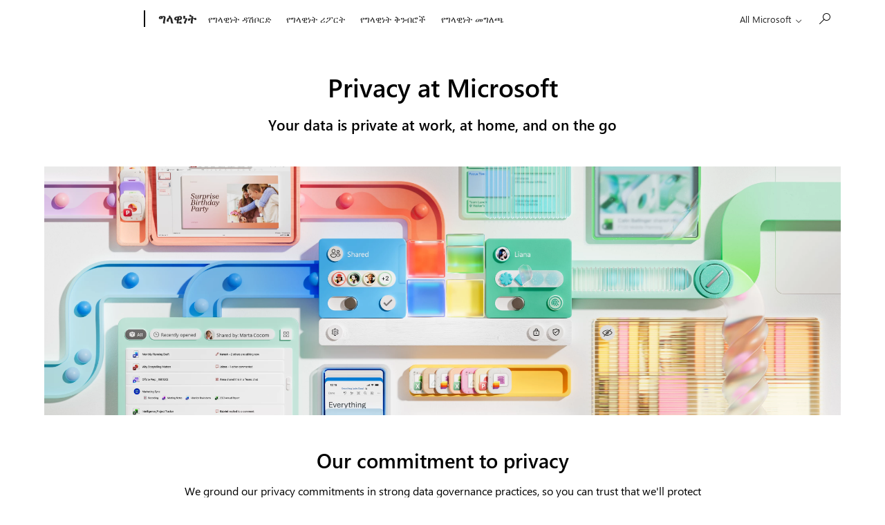

--- FILE ---
content_type: text/html; charset=utf-8
request_url: https://www.microsoft.com/am-et/privacy
body_size: 20274
content:
<!DOCTYPE html>

<html lang="am-ET" dir="ltr">
  <head>
    
    

    



        
            
                    
                            
                        
                
        

    
<!-- Start of ADDITIONAL DEBUG INFO ** cv.html **

    CVToken: CASMicrosoftCV4c5fedbc.0
  End of ADDITIONAL DEBUG INFO -->



    <link rel="dns-prefetch" href="https://cdn-dynmedia-1.microsoft.com"/>
<link rel="preconnect" href="https://cdn-dynmedia-1.microsoft.com"/>
<link rel="dns-prefetch" href="https://web.vortex.data.microsoft.com"/>
<link rel="preconnect" href="https://web.vortex.data.microsoft.com"/>
<link rel="dns-prefetch" href="https://img-prod-cms-rt-microsoft-com.akamaized.net"/>
<link rel="preconnect" href="https://img-prod-cms-rt-microsoft-com.akamaized.net"/>
<link rel="dns-prefetch" href="https://c.s-microsoft.com"/>
<link rel="preconnect" href="https://c.s-microsoft.com"/>
<link rel="dns-prefetch" href="https://bat.bing.com"/>
<link rel="preconnect" href="https://bat.bing.com"/>
<link rel="dns-prefetch" href="https://cdnssl.clicktale.net"/>
<link rel="preconnect" href="https://cdnssl.clicktale.net"/>
<link rel="dns-prefetch" href="https://d.impactradius-event.com"/>
<link rel="preconnect" href="https://d.impactradius-event.com"/>
<link rel="dns-prefetch" href="https://js.monitor.azure.com"/>
<link rel="preconnect" href="https://js.monitor.azure.com"/>
<link rel="dns-prefetch" href="https://mem.gfx.ms"/>
<link rel="preconnect" href="https://mem.gfx.ms"/>
<link rel="dns-prefetch" href="https://wcpstatic.microsoft.com"/>
<link rel="preconnect" href="https://wcpstatic.microsoft.com"/>
<link rel="dns-prefetch" href="https://www.clarity.ms"/>
<link rel="preconnect" href="https://www.clarity.ms"/>
<link rel="dns-prefetch" href="https://fpt.microsoft.com"/>
<link rel="preconnect" href="https://fpt.microsoft.com"/>
<link rel="dns-prefetch" href="https://publisher.liveperson.net"/>
<link rel="preconnect" href="https://publisher.liveperson.net"/>
<link rel="dns-prefetch" href="https://accdn.lpsnmedia.net"/>
<link rel="preconnect" href="https://accdn.lpsnmedia.net"/>
<link rel="dns-prefetch" href="https://lpcdn.lpsnmedia.net"/>
<link rel="preconnect" href="https://lpcdn.lpsnmedia.net"/>
<link rel="dns-prefetch" href="https://lptag.liveperson.net"/>
<link rel="preconnect" href="https://lptag.liveperson.net"/>

    
    
    
    
    
    
    <meta charset="UTF-8"/>
    <meta name="viewport" content="width=device-width, initial-scale=1, shrink-to-fit=no"/>
    <meta http-equiv="x-ua-compatible" content="ie=edge"/>

    <!-- Check if page requires no cookies (including essential) -->
    
        
    
<script src="/foxtrot/etc.clientlibs/microsoft/components/structure/page/clientlibs/disable-all-cookies.ACSHASH97b7a38e84ff2d75d4db43db9d57b385.min.js"></script>



    

    <!-- Load Cascade Auth SDK before its usages in body -->
    
        
    
<script src="/foxtrot/etc.clientlibs/cascade.component.authoring/clientlibs/cascade-auth-sdk.ACSHASHce27f250fa0c8376c4a36087c1faec12.min.js"></script>



    

    <link rel="SHORTCUT ICON" href="/favicon.ico?v2" type="image/x-icon"/>

    


    
        <meta name="robots" content="index, follow"/>
    
    

    <meta name="template" content="privacy-landing"/>
    
    <meta name="awa-canvasType" content="web"/>
    <meta name="awa-isTented" content="false"/>

    <meta name="awa-pageType"/>
    <meta name="awa-pgtmp" content="privacy-landing"/>
    <meta name="awa-pageId" content="67b47f65b4a9ff68b5ee34d28dd0d10f"/>
    <meta name="awa-market" content="am-et"/>
    <meta name="awa-cms" content="AEM"/>
    
    <meta name='thirdparty-config' content='cela_v14'/>

    
    <meta name="format-detection" content="telephone=no"/>

    
        
        
    

    

    
    
    
        <link rel="preload" href="https://c.s-microsoft.com/static/fonts/segoe-ui/west-european/Semibold/latest.woff2" as="font" type="font/woff2" crossorigin/>
        <link rel="preload" href="https://c.s-microsoft.com/static/fonts/segoe-ui/west-european/normal/latest.woff2" as="font" type="font/woff2" crossorigin/>
        <link rel="preload" href="https://c.s-microsoft.com/static/fonts/segoe-ui/west-european/Bold/latest.woff2" as="font" type="font/woff2" crossorigin/>
        <link rel="preload" href="https://c.s-microsoft.com/static/fonts/segoe-ui/west-european/semilight/latest.woff2" as="font" type="font/woff2" crossorigin/>
        <link rel="preload" href="https://c.s-microsoft.com/static/fonts/segoe-ui/west-european/light/latest.woff2" as="font" type="font/woff2" crossorigin/>
    

    

 <title>Privacy</title>
<link rel="canonical" href="https://www.microsoft.com/am-et/privacy"/>  



<meta name="twitter:url" content="https://www.microsoft.com/am-et/privacy"/>
<meta name="twitter:title" content="Privacy"/>

<meta name="twitter:card" content="summary"/>
<meta property="og:url" content="https://www.microsoft.com/am-et/privacy"/>
<meta property="og:title" content="Privacy"/>

<meta property="og:type" content="website"/>

    
    
        
    

    


    


    
    
<link rel="stylesheet" href="/foxtrot/etc.clientlibs/microsoft/clientlibs/clientlib-mwf-new/main-light.ACSHASH00f3de21feb098c1210537b8acff540a.min.css" type="text/css">





    
        
    
<link rel="stylesheet" href="/foxtrot/etc.clientlibs/cascade.component.authoring/clientlibs/clientlib-base.ACSHASHd28dd0c2d9415d418390bd06a1c67b03.min.css" type="text/css">



    

    
    
<link rel="stylesheet" href="/foxtrot/etc.clientlibs/cascade.component.authoring/clientlibs/clientlib-uhf.ACSHASHf9f2395c582fa601707b7a5dfae9f05f.min.css" type="text/css">




    
        <script id="ie11-polyfill-script">

        var isModernBrowser = (
            'fetch' in window &&
            'assign' in Object
        );

        if ( !isModernBrowser ) {
            var scriptElement = document.createElement('script');

                scriptElement.async = false;
                scriptElement.src = '/foxtrot/etc.clientlibs/cascade.component.authoring/clientlib-polyfills/resources/ie11-polyfills.js';

                var polyfillScriptElement = document.querySelector('#ie11-polyfill-script');

                if (polyfillScriptElement) {
                    polyfillScriptElement.parentNode.insertBefore(scriptElement, polyfillScriptElement.nextSibling);
                }
            }
        </script>
    

    
    
    
    
<script src="/foxtrot/etc.clientlibs/cascade.component.authoring/clientlibs/clientlib-jquery.ACSHASH75d0cb3e9ff9fee40f5ce5fd93c17fb2.min.js"></script>



    
    
<script src="/foxtrot/etc.clientlibs/cascade.component.authoring/clientlibs/clientlib-jquery-cookie.ACSHASH5c75a4fa9fb3503322f8a0c9dd51512d.min.js"></script>





    
    
    

    

    
    
    

    

    


    
            
            
    
<script src="/foxtrot/etc.clientlibs/microsoft/clientlibs/exp-analytics/v1.ACSHASHbf7b336dbb370c984e1bf59b1a980d86.min.js"></script>



            <script type="text/javascript">
                var expToken = {
                    "exp": {
                        "target": {
                            "propertyToken": "8c1e142d-c7db-a269-dc00-3656897ea8b0",
                            "visitorJsHash": "3d099c67f11e65baad62b5d21e36827e",
                            "expJsHash": "e8ee6e3433a60c66439eaf7e8101f8d8",
                            "isExpWithoutPersonalizationEnabled": ("false"==="true")
                        }
                    }
                };
                window.cas = expToken;
            </script>

            
            
            
    
        <meta name="cas-exp-visitor" content="/foxtrot/etc.clientlibs/microsoft/components/structure/page/clientlibs/visitor.ACSHASH3d099c67f11e65baad62b5d21e36827e.min.js">
    

            
    
        <meta name="cas-exp-at" content="/foxtrot/etc.clientlibs/microsoft/components/structure/page/clientlibs/experimentation.ACSHASHe8ee6e3433a60c66439eaf7e8101f8d8.min.js">
    


            
                
    
    <script type="text/javascript" src="/foxtrot/etc.clientlibs/microsoft/clientlibs/exp-cookiecomp/v1.ACSHASHa238861e6209e4e02576ddf5d1749c8b.min.js" async></script>


            

            
            <meta name="exp-visitor-anchor" content=""/>
            
                    

                    
                        
                    
                

            

            

            
            <meta name="exp-atjs-anchor" content=""/>
        


<!-- Start of ADDITIONAL DEBUG INFO ** experimentation.html **

    CVToken-Experimentation: CASMicrosoftCV4c5fedbc.0
    
            Exp header value: not found
    
    true
    End of ADDITIONAL DEBUG INFO -->

    
    
    
<script src="/foxtrot/etc.clientlibs/cascade.component.authoring/dynamicclientsidelibs/handlerscripts/v1.ACSHASH6734c5d7a732130b83c7d4a6ba54dcec.min.js"></script>



</template>
<meta name="awa-program" content="foxtrot" /><meta name="awa-enabledFeatures" content="contentbackfillgenerate;esiproductcards;feature-controlled-mwf;uhf-ms-io-endpoint;uhf-esi-cv;uhf-esi-cache;contentsquare;mediapixel;holiday-themer;lazyload-static-components;clientlibDefer;upsellEnabled;contentbackfillpkgdelete;healthcheck;contentbackfillhttpgenerate;perf-tracker-1ds;dynamic-bundle;cvIncrementer;tentingEnabled;chatCookiesImplemented;alertCountDownWithoutServerTime;pdpDynamicRendering;bundlesDynamicRendering;contentbackfillmetadatachangesvideo;contentbackfillmetadatachangesnonvideo;listDynamicRendering;experimentation-without-personalization;generic-list-importer;combinedUHF;cvCallEnabled;m365ProductCatalog;support-unsupported-locales;deferClickTale;videoLazyLoad;prefetchFontsEnabled;enable-code-isolation;imageLinkTag;fetchPriority;contentIngestionAgent;enableClickgroupTelemetry;imageLazyLoad;contentIngestionAgent-dispatcher2westus2Agent;isCacheControlFeatureEnabled;feature-controlled-content-card;lcpPrioritizationPhase1;ocReimagineTelemetry;deferScriptsEnabled;lcpPrioritizationPhase2;ocReimagineSlotNumberTelemetry;contentIngestionAgent-dispatcher1westus2Agent;ocReimagineComponentNameTelemetry;ocReimagineTemplateNameTelemetry;ptePhase1;extended-html-minification-sites;dynamicPrice;gl-auto-config;displayV35Toggle;chatCustomEndpoint;enableBoostPersonalization;ocReimagineTelemetryTemplateNameSwap;enableEmailConnector;enable-eventingService;ocReimagineAIAssistant;acsPMEFeatureEnabled;ocReimagineCustomerApiUrl;ocReimagineCustomerFilterApiUrl;email-FigmaEmailAutomation;storeVideoUmp;ocProductPricePrimaryLocale;complianceManagerEnabled;entertainmentEW;enableClarityScript;EnableCascadeAuthSDK;QspEnabled" /></head>

  
  <body class="page basicpage">
    

    
      





	<span style="display:none">
		
		
  			<script>
  	  			window.mscv = 'CASMicrosoftCV4c5fedbc.0'
  			</script>
			
		
		
				
					
				
			

		
  			<script>
  	  			window.msservercv = 'CASMicrosoftCV4c5fedbc.0'
  			</script>
			

		
		
				This is the Trace Id: 03e37576706117812594f34bac81e2a5
				<script>
					window.traceid = '03e37576706117812594f34bac81e2a5'
				</script>
			
	</span>

	

	
	<script type="text/javascript">
		window.msauthIsPublisher = true;
	</script>

	
			

			

			
			
		
	

    
    
      

    <span aria-hidden="true" class="d-none geo-info" data-continent="NA" data-country_code="US" data-region_code="OH" data-city="COLUMBUS" data-timezone="EST" data-zip="43085+43201-43207+43209-43224+43226-43232+43234-43236+43240+43251+43260+43266+43268+43270-43272+43279+43287+43291" data-county="FRANKLIN" data-areacode="614">
    </span>

    
    
    
    <div id="page-top" tabindex="-1"></div>
    

    <div id="modalsRenderedAfterPageLoad">
      
    </div>

    

    

    

    
    
      



      
<div class="root responsivegrid">


<div class="aem-Grid aem-Grid--12 aem-Grid--default--12 ">
    
    <div class="universalheader aem-GridColumn aem-GridColumn--default--12" data-component-id="cf9a86dceae618e01d6e6399d243873c">

	
    	
    
<link rel="stylesheet" href="/foxtrot/etc.clientlibs/microsoft/components/content/universalheader/v1/universalheader/clientlibs/site.ACSHASH99db8a371e5b97000cf74f4235f8ffce.min.css" type="text/css">



	

	

	
		
    
    

    
        
                



        
        
                
                
            
    
<!-- Start of ADDITIONAL DEBUG INFO ** cv.html **

    CVToken: CASMicrosoftCV4c5fedbc.1
  End of ADDITIONAL DEBUG INFO -->

                <!-- Start of ADDITIONAL DEBUG INFO ** uhftemplate.html **

    CVToken: CASMicrosoftCV4c5fedbc.1
  End of ADDITIONAL DEBUG INFO -->
                <link rel="stylesheet" href="https://www.microsoft.com/onerfstatics/marketingsites-eus-prod/west-european/shell/_scrf/css/themes=default.device=uplevel_web_pc/63-57d110/c9-be0100/a6-e969ef/43-9f2e7c/82-8b5456/a0-5d3913/4f-460e79/ae-f1ac0c?ver=2.0&amp;_cf=02242021_3231" type="text/css" media="all" />    <div id="headerArea" class="uhf"  data-m='{"cN":"headerArea","cT":"Area_coreuiArea","id":"a1Body","sN":1,"aN":"Body"}'>
                <div id="headerRegion"      data-region-key="headerregion" data-m='{"cN":"headerRegion","cT":"Region_coreui-region","id":"r1a1","sN":1,"aN":"a1"}' >

    <div  id="headerUniversalHeader" data-m='{"cN":"headerUniversalHeader","cT":"Module_coreui-universalheader","id":"m1r1a1","sN":1,"aN":"r1a1"}'  data-module-id="Category|headerRegion|coreui-region|headerUniversalHeader|coreui-universalheader">
        






        <a id="uhfSkipToMain" class="m-skip-to-main" href="javascript:void(0)" data-href="#mainContent" tabindex="0" data-m='{"cN":"Skip to content_nonnav","id":"nn1m1r1a1","sN":1,"aN":"m1r1a1"}'>ወደ ዋናው ይዘት እለፍ</a>


<header class="c-uhfh context-uhf no-js c-sgl-stck c-category-header " itemscope="itemscope" data-header-footprint="/MSPrivacyMicrosoftcom/PMC-L2-Header, fromService: True"   data-magict="true"   itemtype="http://schema.org/Organization">
    <div class="theme-light js-global-head f-closed  global-head-cont" data-m='{"cN":"Universal Header_cont","cT":"Container","id":"c2m1r1a1","sN":2,"aN":"m1r1a1"}'>
        <div class="c-uhfh-gcontainer-st">
            <button type="button" class="c-action-trigger c-glyph glyph-global-nav-button" aria-label="All Microsoft expand to see list of Microsoft products and services" initialState-label="All Microsoft expand to see list of Microsoft products and services" toggleState-label="Close All Microsoft list" aria-expanded="false" data-m='{"cN":"Mobile menu button_nonnav","id":"nn1c2m1r1a1","sN":1,"aN":"c2m1r1a1"}'></button>
            <button type="button" class="c-action-trigger c-glyph glyph-arrow-htmllegacy c-close-search" aria-label="ፍለጋ ዝጋ" aria-expanded="false" data-m='{"cN":"Close Search_nonnav","id":"nn2c2m1r1a1","sN":2,"aN":"c2m1r1a1"}'></button>
                    <a id="uhfLogo" class="c-logo c-sgl-stk-uhfLogo" itemprop="url" href="https://www.microsoft.com" aria-label="Microsoft" data-m='{"cN":"GlobalNav_Logo_cont","cT":"Container","id":"c3c2m1r1a1","sN":3,"aN":"c2m1r1a1"}'>
                        <img alt="" itemprop="logo" class="c-image" src="https://uhf.microsoft.com/images/microsoft/RE1Mu3b.png" role="presentation" aria-hidden="true" />
                        <span itemprop="name" role="presentation" aria-hidden="true">Microsoft</span>
                    </a>
            <div class="f-mobile-title">
                <button type="button" class="c-action-trigger c-glyph glyph-chevron-left" aria-label="ተጨማሪ የምናሌ አማራጮችን ይመልከቱ" data-m='{"cN":"Mobile back button_nonnav","id":"nn4c2m1r1a1","sN":4,"aN":"c2m1r1a1"}'></button>
                <span data-global-title="Microsoft መነሻ" class="js-mobile-title">ግላዊነት</span>
                <button type="button" class="c-action-trigger c-glyph glyph-chevron-right" aria-label="ተጨማሪ የምናሌ አማራጮችን ይመልከቱ" data-m='{"cN":"Mobile forward button_nonnav","id":"nn5c2m1r1a1","sN":5,"aN":"c2m1r1a1"}'></button>
            </div>
                    <div class="c-show-pipe x-hidden-vp-mobile-st">
                        <a id="uhfCatLogo" class="c-logo c-cat-logo" href="https://privacy.microsoft.com" aria-label="ግላዊነት" itemprop="url" data-m='{"cN":"CatNav_ግላዊነት_nav","id":"n6c2m1r1a1","sN":6,"aN":"c2m1r1a1"}'>
                                <span>ግላዊነት</span>
                        </a>
                    </div>
                <div class="cat-logo-button-cont x-hidden">
                        <button type="button" id="uhfCatLogoButton" class="c-cat-logo-button x-hidden" aria-expanded="false" aria-label="ግላዊነት" data-m='{"cN":"ግላዊነት_nonnav","id":"nn7c2m1r1a1","sN":7,"aN":"c2m1r1a1"}'>
                            ግላዊነት
                        </button>
                </div>



                    <nav id="uhf-g-nav" aria-label="አውዳዊ ምናሌ" class="c-uhfh-gnav" data-m='{"cN":"Category nav_cont","cT":"Container","id":"c8c2m1r1a1","sN":8,"aN":"c2m1r1a1"}'>
            <ul class="js-paddle-items">
                    <li class="single-link js-nav-menu x-hidden-none-mobile-vp uhf-menu-item">
                        <a class="c-uhf-nav-link" href="https://privacy.microsoft.com" data-m='{"cN":"CatNav_መነሻ_nav","id":"n1c8c2m1r1a1","sN":1,"aN":"c8c2m1r1a1"}' > መነሻ </a>
                    </li>
                                        <li class="single-link js-nav-menu uhf-menu-item">
                            <a id="Privacy dashboard" class="c-uhf-nav-link" href="https://account.microsoft.com/privacy" data-m='{"cN":"CatNav_Privacy dashboard_nav","id":"n2c8c2m1r1a1","sN":2,"aN":"c8c2m1r1a1"}'>የግላዊነት ዳሽቦርድ</a>
                        </li>
                        <li class="single-link js-nav-menu uhf-menu-item">
                            <a id="Privacy report" class="c-uhf-nav-link" href="https://aka.ms/PrivacyReport" data-m='{"cN":"CatNav_Privacy report_nav","id":"n3c8c2m1r1a1","sN":3,"aN":"c8c2m1r1a1"}'>የግላዊነት ሪፖርት</a>
                        </li>
                        <li class="single-link js-nav-menu uhf-menu-item">
                            <a id="Privacy settings" class="c-uhf-nav-link" href="https://support.microsoft.com/topic/206f6928-2694-4adf-a50f-9edb95897d81" data-m='{"cN":"CatNav_Privacy settings_nav","id":"n4c8c2m1r1a1","sN":4,"aN":"c8c2m1r1a1"}'>የግላዊነት ቅንብሮች</a>
                        </li>
                        <li class="single-link js-nav-menu uhf-menu-item">
                            <a id="Privacy Statement" class="c-uhf-nav-link" href="https://go.microsoft.com/fwlink/?LinkId=521839" data-m='{"cN":"CatNav_Privacy Statement_nav","id":"n5c8c2m1r1a1","sN":5,"aN":"c8c2m1r1a1"}'>የግላዊነት መግለጫ</a>
                        </li>


                <li id="overflow-menu" class="overflow-menu x-hidden uhf-menu-item">
                        <div class="c-uhf-menu js-nav-menu">
        <button data-m='{"pid":"የበለጠ","id":"nn6c8c2m1r1a1","sN":6,"aN":"c8c2m1r1a1"}' type="button" aria-label="የበለጠ" aria-expanded="false">የበለጠ</button>
        <ul id="overflow-menu-list" aria-hidden="true" class="overflow-menu-list">
        </ul>
    </div>

                </li>
                            </ul>
            
        </nav>


            <div class="c-uhfh-actions" data-m='{"cN":"Header actions_cont","cT":"Container","id":"c9c2m1r1a1","sN":9,"aN":"c2m1r1a1"}'>
                <div class="wf-menu">        <nav id="uhf-c-nav" aria-label="ሁሉም የMicrosoft ምናሌ" data-m='{"cN":"GlobalNav_cont","cT":"Container","id":"c1c9c2m1r1a1","sN":1,"aN":"c9c2m1r1a1"}'>
            <ul class="js-paddle-items">
                <li>
                    <div class="c-uhf-menu js-nav-menu">
                        <button type="button" class="c-button-logo all-ms-nav" aria-expanded="false" data-m='{"cN":"GlobalNav_More_nonnav","id":"nn1c1c9c2m1r1a1","sN":1,"aN":"c1c9c2m1r1a1"}'> <span>All Microsoft</span></button>
                        <ul class="f-multi-column f-multi-column-6" aria-hidden="true" data-m='{"cN":"More_cont","cT":"Container","id":"c2c1c9c2m1r1a1","sN":2,"aN":"c1c9c2m1r1a1"}'>
                                    <li class="c-w0-contr">
            <h2 class="c-uhf-sronly">Global</h2>
            <ul class="c-w0">
        <li class="js-nav-menu single-link" data-m='{"cN":"Copilot_cont","cT":"Container","id":"c1c2c1c9c2m1r1a1","sN":1,"aN":"c2c1c9c2m1r1a1"}'>
            <a id="shellmenu_0" class="js-subm-uhf-nav-link" href="https://copilot.microsoft.com/" data-m='{"cN":"W0Nav_Copilot_nav","id":"n1c1c2c1c9c2m1r1a1","sN":1,"aN":"c1c2c1c9c2m1r1a1"}'>Copilot</a>
            
        </li>
        <li class="js-nav-menu single-link" data-m='{"cN":"Windows_cont","cT":"Container","id":"c2c2c1c9c2m1r1a1","sN":2,"aN":"c2c1c9c2m1r1a1"}'>
            <a id="shellmenu_1" class="js-subm-uhf-nav-link" href="https://www.microsoft.com/windows/" data-m='{"cN":"W0Nav_Windows_nav","id":"n1c2c2c1c9c2m1r1a1","sN":1,"aN":"c2c2c1c9c2m1r1a1"}'>Windows</a>
            
        </li>
        <li class="js-nav-menu single-link" data-m='{"cN":"Surface_cont","cT":"Container","id":"c3c2c1c9c2m1r1a1","sN":3,"aN":"c2c1c9c2m1r1a1"}'>
            <a id="shellmenu_2" class="js-subm-uhf-nav-link" href="https://www.microsoft.com/surface" data-m='{"cN":"W0Nav_Surface_nav","id":"n1c3c2c1c9c2m1r1a1","sN":1,"aN":"c3c2c1c9c2m1r1a1"}'>Surface</a>
            
        </li>
        <li class="js-nav-menu single-link" data-m='{"cN":"Xbox_cont","cT":"Container","id":"c4c2c1c9c2m1r1a1","sN":4,"aN":"c2c1c9c2m1r1a1"}'>
            <a id="shellmenu_3" class="js-subm-uhf-nav-link" href="https://www.xbox.com/" data-m='{"cN":"W0Nav_Xbox_nav","id":"n1c4c2c1c9c2m1r1a1","sN":1,"aN":"c4c2c1c9c2m1r1a1"}'>Xbox</a>
            
        </li>
            </ul>
        </li>

<li class="f-sub-menu js-nav-menu nested-menu" data-m='{"cT":"Container","id":"c5c2c1c9c2m1r1a1","sN":5,"aN":"c2c1c9c2m1r1a1"}'>

    <span id="uhf-navspn-shellmenu_5-span" style="display:none"   f-multi-parent="true" aria-expanded="false" data-m='{"id":"nn1c5c2c1c9c2m1r1a1","sN":1,"aN":"c5c2c1c9c2m1r1a1"}'>Software</span>
    <button id="uhf-navbtn-shellmenu_5-button" type="button"   f-multi-parent="true" aria-expanded="false" data-m='{"id":"nn2c5c2c1c9c2m1r1a1","sN":2,"aN":"c5c2c1c9c2m1r1a1"}'>Software</button>
    <ul aria-hidden="true" aria-labelledby="uhf-navspn-shellmenu_5-span">
        <li class="js-nav-menu single-link" data-m='{"cN":"More_Software_Outlook_cont","cT":"Container","id":"c3c5c2c1c9c2m1r1a1","sN":3,"aN":"c5c2c1c9c2m1r1a1"}'>
            <a id="shellmenu_6" class="js-subm-uhf-nav-link" href="https://www.microsoft.com/microsoft-365/outlook/email-and-calendar-software-microsoft-outlook" data-m='{"cN":"GlobalNav_More_Software_Outlook_nav","id":"n1c3c5c2c1c9c2m1r1a1","sN":1,"aN":"c3c5c2c1c9c2m1r1a1"}'>Outlook</a>
            
        </li>
    </ul>
    
</li>
<li class="f-sub-menu js-nav-menu nested-menu" data-m='{"cN":"PCsAndDevices_cont","cT":"Container","id":"c6c2c1c9c2m1r1a1","sN":6,"aN":"c2c1c9c2m1r1a1"}'>

    <span id="uhf-navspn-shellmenu_7-span" style="display:none"   f-multi-parent="true" aria-expanded="false" data-m='{"cN":"GlobalNav_PCsAndDevices_nonnav","id":"nn1c6c2c1c9c2m1r1a1","sN":1,"aN":"c6c2c1c9c2m1r1a1"}'>PCs &amp; Devices  </span>
    <button id="uhf-navbtn-shellmenu_7-button" type="button"   f-multi-parent="true" aria-expanded="false" data-m='{"cN":"GlobalNav_PCsAndDevices_nonnav","id":"nn2c6c2c1c9c2m1r1a1","sN":2,"aN":"c6c2c1c9c2m1r1a1"}'>PCs &amp; Devices  </button>
    <ul aria-hidden="true" aria-labelledby="uhf-navspn-shellmenu_7-span">
        <li class="js-nav-menu single-link" data-m='{"cN":"More_PCsAndDevices_Accessories_cont","cT":"Container","id":"c3c6c2c1c9c2m1r1a1","sN":3,"aN":"c6c2c1c9c2m1r1a1"}'>
            <a id="shellmenu_8" class="js-subm-uhf-nav-link" href="https://www.microsoft.com/en-us/store/b/accessories?icid=CNavDevicesAccessories" data-m='{"cN":"GlobalNav_More_PCsAndDevices_Accessories_nav","id":"n1c3c6c2c1c9c2m1r1a1","sN":1,"aN":"c3c6c2c1c9c2m1r1a1"}'>Accessories</a>
            
        </li>
    </ul>
    
</li>
        <li class="js-nav-menu single-link" data-m='{"cT":"Container","id":"c7c2c1c9c2m1r1a1","sN":7,"aN":"c2c1c9c2m1r1a1"}'>
            <a id="shellmenu_9" class="js-subm-uhf-nav-link" href="" data-m='{"id":"n1c7c2c1c9c2m1r1a1","sN":1,"aN":"c7c2c1c9c2m1r1a1"}'>Entertainment</a>
            
        </li>
<li class="f-sub-menu js-nav-menu nested-menu" data-m='{"cT":"Container","id":"c8c2c1c9c2m1r1a1","sN":8,"aN":"c2c1c9c2m1r1a1"}'>

    <span id="uhf-navspn-shellmenu_10-span" style="display:none"   f-multi-parent="true" aria-expanded="false" data-m='{"id":"nn1c8c2c1c9c2m1r1a1","sN":1,"aN":"c8c2c1c9c2m1r1a1"}'>Business</span>
    <button id="uhf-navbtn-shellmenu_10-button" type="button"   f-multi-parent="true" aria-expanded="false" data-m='{"id":"nn2c8c2c1c9c2m1r1a1","sN":2,"aN":"c8c2c1c9c2m1r1a1"}'>Business</button>
    <ul aria-hidden="true" aria-labelledby="uhf-navspn-shellmenu_10-span">
        <li class="js-nav-menu single-link" data-m='{"cN":"More_Business_AI_cont","cT":"Container","id":"c3c8c2c1c9c2m1r1a1","sN":3,"aN":"c8c2c1c9c2m1r1a1"}'>
            <a id="shellmenu_11" class="js-subm-uhf-nav-link" href="https://www.microsoft.com/ai?icid=DSM_All_AI" data-m='{"cN":"GlobalNav_More_Business_AI_nav","id":"n1c3c8c2c1c9c2m1r1a1","sN":1,"aN":"c3c8c2c1c9c2m1r1a1"}'>Microsoft AI</a>
            
        </li>
        <li class="js-nav-menu single-link" data-m='{"cN":"More_Business_Microsoft Security_cont","cT":"Container","id":"c4c8c2c1c9c2m1r1a1","sN":4,"aN":"c8c2c1c9c2m1r1a1"}'>
            <a id="shellmenu_12" class="js-subm-uhf-nav-link" href="https://www.microsoft.com/security" data-m='{"cN":"GlobalNav_More_Business_Microsoft Security_nav","id":"n1c4c8c2c1c9c2m1r1a1","sN":1,"aN":"c4c8c2c1c9c2m1r1a1"}'>Microsoft Security</a>
            
        </li>
        <li class="js-nav-menu single-link" data-m='{"cN":"More_DeveloperAndIT_Azure_cont","cT":"Container","id":"c5c8c2c1c9c2m1r1a1","sN":5,"aN":"c8c2c1c9c2m1r1a1"}'>
            <a id="shellmenu_13" class="js-subm-uhf-nav-link" href="https://azure.microsoft.com/" data-m='{"cN":"GlobalNav_More_DeveloperAndIT_Azure_nav","id":"n1c5c8c2c1c9c2m1r1a1","sN":1,"aN":"c5c8c2c1c9c2m1r1a1"}'>Azure</a>
            
        </li>
        <li class="js-nav-menu single-link" data-m='{"cN":"More_Business_MicrosoftDynamics365_cont","cT":"Container","id":"c6c8c2c1c9c2m1r1a1","sN":6,"aN":"c8c2c1c9c2m1r1a1"}'>
            <a id="shellmenu_14" class="js-subm-uhf-nav-link" href="https://dynamics.microsoft.com/" data-m='{"cN":"GlobalNav_More_Business_MicrosoftDynamics365_nav","id":"n1c6c8c2c1c9c2m1r1a1","sN":1,"aN":"c6c8c2c1c9c2m1r1a1"}'>Dynamics 365</a>
            
        </li>
        <li class="js-nav-menu single-link" data-m='{"cN":"More_Business_Microsoft365forbusiness_cont","cT":"Container","id":"c7c8c2c1c9c2m1r1a1","sN":7,"aN":"c8c2c1c9c2m1r1a1"}'>
            <a id="shellmenu_15" class="js-subm-uhf-nav-link" href="https://www.microsoft.com/microsoft-365/business" data-m='{"cN":"GlobalNav_More_Business_Microsoft365forbusiness_nav","id":"n1c7c8c2c1c9c2m1r1a1","sN":1,"aN":"c7c8c2c1c9c2m1r1a1"}'>Microsoft 365 for business</a>
            
        </li>
        <li class="js-nav-menu single-link" data-m='{"cN":"More_Business_MicrosoftPowerPlatform_cont","cT":"Container","id":"c8c8c2c1c9c2m1r1a1","sN":8,"aN":"c8c2c1c9c2m1r1a1"}'>
            <a id="shellmenu_16" class="js-subm-uhf-nav-link" href="https://powerplatform.microsoft.com/" data-m='{"cN":"GlobalNav_More_Business_MicrosoftPowerPlatform_nav","id":"n1c8c8c2c1c9c2m1r1a1","sN":1,"aN":"c8c8c2c1c9c2m1r1a1"}'>Microsoft Power Platform</a>
            
        </li>
        <li class="js-nav-menu single-link" data-m='{"cN":"More_Business_Windows365_cont","cT":"Container","id":"c9c8c2c1c9c2m1r1a1","sN":9,"aN":"c8c2c1c9c2m1r1a1"}'>
            <a id="shellmenu_17" class="js-subm-uhf-nav-link" href="https://www.microsoft.com/windows-365" data-m='{"cN":"GlobalNav_More_Business_Windows365_nav","id":"n1c9c8c2c1c9c2m1r1a1","sN":1,"aN":"c9c8c2c1c9c2m1r1a1"}'>Windows 365</a>
            
        </li>
    </ul>
    
</li>
<li class="f-sub-menu js-nav-menu nested-menu" data-m='{"cT":"Container","id":"c9c2c1c9c2m1r1a1","sN":9,"aN":"c2c1c9c2m1r1a1"}'>

    <span id="uhf-navspn-shellmenu_18-span" style="display:none"   f-multi-parent="true" aria-expanded="false" data-m='{"id":"nn1c9c2c1c9c2m1r1a1","sN":1,"aN":"c9c2c1c9c2m1r1a1"}'>አዘጋጅ (ሰሪ) እና IT
</span>
    <button id="uhf-navbtn-shellmenu_18-button" type="button"   f-multi-parent="true" aria-expanded="false" data-m='{"id":"nn2c9c2c1c9c2m1r1a1","sN":2,"aN":"c9c2c1c9c2m1r1a1"}'>አዘጋጅ (ሰሪ) እና IT
</button>
    <ul aria-hidden="true" aria-labelledby="uhf-navspn-shellmenu_18-span">
        <li class="js-nav-menu single-link" data-m='{"cN":"More_DeveloperAndIT_MicrosoftDeveloper_cont","cT":"Container","id":"c3c9c2c1c9c2m1r1a1","sN":3,"aN":"c9c2c1c9c2m1r1a1"}'>
            <a id="shellmenu_19" class="js-subm-uhf-nav-link" href="https://developer.microsoft.com/" data-m='{"cN":"GlobalNav_More_DeveloperAndIT_MicrosoftDeveloper_nav","id":"n1c3c9c2c1c9c2m1r1a1","sN":1,"aN":"c3c9c2c1c9c2m1r1a1"}'>Developer Center</a>
            
        </li>
        <li class="js-nav-menu single-link" data-m='{"cN":"More_DeveloperAndIT_Documentation_cont","cT":"Container","id":"c4c9c2c1c9c2m1r1a1","sN":4,"aN":"c9c2c1c9c2m1r1a1"}'>
            <a id="shellmenu_20" class="js-subm-uhf-nav-link" href="https://learn.microsoft.com/docs/" data-m='{"cN":"GlobalNav_More_DeveloperAndIT_Documentation_nav","id":"n1c4c9c2c1c9c2m1r1a1","sN":1,"aN":"c4c9c2c1c9c2m1r1a1"}'>Documentation</a>
            
        </li>
        <li class="js-nav-menu single-link" data-m='{"cN":"More_DeveloperAndIT_MicrosoftLearn_cont","cT":"Container","id":"c5c9c2c1c9c2m1r1a1","sN":5,"aN":"c9c2c1c9c2m1r1a1"}'>
            <a id="shellmenu_21" class="js-subm-uhf-nav-link" href="https://learn.microsoft.com/" data-m='{"cN":"GlobalNav_More_DeveloperAndIT_MicrosoftLearn_nav","id":"n1c5c9c2c1c9c2m1r1a1","sN":1,"aN":"c5c9c2c1c9c2m1r1a1"}'>Microsoft Learn</a>
            
        </li>
        <li class="js-nav-menu single-link" data-m='{"cN":"More_DeveloperAndIT_MicrosoftTechCommunity_cont","cT":"Container","id":"c6c9c2c1c9c2m1r1a1","sN":6,"aN":"c9c2c1c9c2m1r1a1"}'>
            <a id="shellmenu_22" class="js-subm-uhf-nav-link" href="https://techcommunity.microsoft.com/" data-m='{"cN":"GlobalNav_More_DeveloperAndIT_MicrosoftTechCommunity_nav","id":"n1c6c9c2c1c9c2m1r1a1","sN":1,"aN":"c6c9c2c1c9c2m1r1a1"}'>Microsoft Tech Community</a>
            
        </li>
        <li class="js-nav-menu single-link" data-m='{"cN":"More_DeveloperAndIT_Marketplace_cont","cT":"Container","id":"c7c9c2c1c9c2m1r1a1","sN":7,"aN":"c9c2c1c9c2m1r1a1"}'>
            <a id="shellmenu_23" class="js-subm-uhf-nav-link" href="https://marketplace.microsoft.com?icid=DSM_All_Marketplace&amp;ocid=cmm3atxvn98" data-m='{"cN":"GlobalNav_More_DeveloperAndIT_Marketplace_nav","id":"n1c7c9c2c1c9c2m1r1a1","sN":1,"aN":"c7c9c2c1c9c2m1r1a1"}'>Microsoft Marketplace</a>
            
        </li>
        <li class="js-nav-menu single-link" data-m='{"cN":"More_DeveloperAndIT_AppSource_cont","cT":"Container","id":"c8c9c2c1c9c2m1r1a1","sN":8,"aN":"c9c2c1c9c2m1r1a1"}'>
            <a id="shellmenu_24" class="js-subm-uhf-nav-link" href="https://appsource.microsoft.com/" data-m='{"cN":"GlobalNav_More_DeveloperAndIT_AppSource_nav","id":"n1c8c9c2c1c9c2m1r1a1","sN":1,"aN":"c8c9c2c1c9c2m1r1a1"}'>AppSource</a>
            
        </li>
        <li class="js-nav-menu single-link" data-m='{"cN":"More_DeveloperAndIT_VisualStudio_cont","cT":"Container","id":"c9c9c2c1c9c2m1r1a1","sN":9,"aN":"c9c2c1c9c2m1r1a1"}'>
            <a id="shellmenu_25" class="js-subm-uhf-nav-link" href="https://visualstudio.microsoft.com/" data-m='{"cN":"GlobalNav_More_DeveloperAndIT_VisualStudio_nav","id":"n1c9c9c2c1c9c2m1r1a1","sN":1,"aN":"c9c9c2c1c9c2m1r1a1"}'>Visual Studio</a>
            
        </li>
    </ul>
    
</li>
        <li class="js-nav-menu single-link" data-m='{"cT":"Container","id":"c10c2c1c9c2m1r1a1","sN":10,"aN":"c2c1c9c2m1r1a1"}'>
            <a id="shellmenu_26" class="js-subm-uhf-nav-link" href="" data-m='{"id":"n1c10c2c1c9c2m1r1a1","sN":1,"aN":"c10c2c1c9c2m1r1a1"}'>Other</a>
            
        </li>
                                                            <li class="f-multi-column-info">
                                    <a data-m='{"id":"n11c2c1c9c2m1r1a1","sN":11,"aN":"c2c1c9c2m1r1a1"}' href="https://www.microsoft.com/en-us/sitemap" aria-label="" class="c-glyph">View Sitemap</a>
                                </li>
                            
                        </ul>
                    </div>
                </li>
            </ul>
        </nav>
</div>
                            <form class="c-search" autocomplete="off" id="searchForm" name="searchForm" role="search" action="https://www.microsoft.com/am-et/search/explore" method="GET" data-seAutoSuggest='{"isAutosuggestDisabled":false,"queryParams":{"market":"am-et","clientId":"7F27B536-CF6B-4C65-8638-A0F8CBDFCA65","sources":"Iris-Products,DCatAll-Products,Microsoft-Terms","filter":"ExcludeDCatProducts:DCatDevices-Products,DCatSoftware-Products,DCatBundles-Products+ClientType:StoreWeb","counts":"1,5,5"},"familyNames":{"Apps":"መተግበሪያ","Books":"መጽሐፍ","Bundles":"ጥቅል","Devices":"መሳሪያ","Fees":"Fee","Games":"ጨዋታ","MusicAlbums":"አልበም","MusicTracks":"ዘፈን","MusicVideos":"ቪዲዮ","MusicArtists":"አርቲስት","OperatingSystem":"ስርዓተ ክወና","Software":"ሶፍትዌር","Movies":"ፊልም","TV":"ቲቪ","CSV":"የስጦታ ካርድ","VideoActor":"ተዋናይ"}}' data-seautosuggestapi="https://www.microsoft.com/msstoreapiprod/api/autosuggest" data-m='{"cN":"GlobalNav_Search_cont","cT":"Container","id":"c3c1c9c2m1r1a1","sN":3,"aN":"c1c9c2m1r1a1"}' aria-expanded="false">
                                <input  id="cli_shellHeaderSearchInput" aria-label="ፍለጋ ተስፋፍቷል" aria-expanded="false" aria-controls="universal-header-search-auto-suggest-transparent" aria-owns="universal-header-search-auto-suggest-ul" type="search" name="q" placeholder="Microsoft.com ን ፈልግ" data-m='{"cN":"SearchBox_nav","id":"n1c3c1c9c2m1r1a1","sN":1,"aN":"c3c1c9c2m1r1a1"}' data-toggle="tooltip" data-placement="right" title="Microsoft.com ን ፈልግ" />
                                    <button id="search" aria-label="Microsoft.com ን ፈልግ" class="c-glyph" data-m='{"cN":"Search_nav","id":"n2c3c1c9c2m1r1a1","sN":2,"aN":"c3c1c9c2m1r1a1"}' data-bi-mto="true" aria-expanded="false" disabled="disabled">
                                        <span role="presentation">ይፈልጉ</span>
                                        <span role="tooltip" class="c-uhf-tooltip c-uhf-search-tooltip">Microsoft.com ን ፈልግ</span>
                                    </button>
                                <div class="m-auto-suggest" id="universal-header-search-auto-suggest-transparent" role="group">
                                    <ul class="c-menu" id="universal-header-search-auto-suggest-ul" aria-label="የፍለጋ ጥቆማዎች" aria-hidden="true" data-bi-dnt="true" data-bi-mto="true" data-js-auto-suggest-position="default" role="listbox" data-tel="jsll" data-m='{"cN":"search suggestions_cont","cT":"Container","id":"c3c3c1c9c2m1r1a1","sN":3,"aN":"c3c1c9c2m1r1a1"}'></ul>
                                    <ul class="c-menu f-auto-suggest-no-results" aria-hidden="true" aria-label="ምንም ውጤቶች የሉም" data-js-auto-suggest-postion="default" data-js-auto-suggest-position="default" role="listbox">
                                        <li class="c-menu-item" role="option" aria-disabled="true"> <span tabindex="-1">ምንም ውጤቶች የሉም</span></li>
                                    </ul>
                                </div>
                                
                            </form>
                        <button data-m='{"cN":"cancel-search","pid":"ተወው ይፈልጉ","id":"nn4c1c9c2m1r1a1","sN":4,"aN":"c1c9c2m1r1a1"}' id="cancel-search" class="cancel-search" aria-label="ተወው ይፈልጉ">
                            <span>ተወው</span>
                        </button>
                
            </div>
        </div>
        
        
    </div>
    
</header>




    </div>
        </div>

    </div>

            
    

	



    




<div class='meControl-configInfo' data-isenabled='true' data-convergedstack='true' data-baseurl='/cascadeauth/account' data-appid='10fa57ef-4895-4ab2-872c-8c3613d4f7fb' data-appcallbackurl='https://www.microsoft.com/cascadeauth/account/signin-oidc' data-accountconstraint='0' data-apigeneration='GEN1' data-silentauthrequirereload='false' data-silentauthaction='none'></div>
<div class='userInfo-config' data-userInfoUrl='/cascadeauth/api/v1/account/userinfo' data-userInfoTimeoutMS='1000' data-retryDelayMS='2000' data-maxRetryAttempt='3'></div>


    
    
<script src="/foxtrot/etc.clientlibs/microsoft/components/content/universalheader/v1/universalheader/clientlibs/site.ACSHASH4f2c7ee0869368e04bc6e8531828c4b3.min.js"></script>




</div>
<div class="responsivegrid aem-GridColumn aem-GridColumn--default--12">


<div class="aem-Grid aem-Grid--12 aem-Grid--default--12 ">
    
    <div class="layout-container responsivegrid aem-GridColumn aem-GridColumn--default--12" data-component-id="51e927945f39700e952adb9bd3dc97e7">





<div class="aem-Grid aem-Grid--12 aem-Grid--default--12  grid-image-layout-container-uidfcd3  heading-bg-color-layout-container-uidfcd3" data-automation-test-id="layout-container-uidfcd3">
          <style data-automation-test-id="headingColor-layout-container-uidfcd3">
                    .heading-bg-color-layout-container-uidfcd3{
                         background-color:  !important;
                    }
          </style>
     
     <div class="container" id="layout-container-uidfcd3" data-componentName="layout-container-uidfcd3">
          
          
          <div class="areaheading dynamic-price-container mt-5 mb-5 aem-GridColumn aem-GridColumn--default--12" data-component-id="60bf9066c3eebdbf5a6e3f039c9b54ab">
    
    
    
    
    
    
    
    
    
        
            
    
    <script type="text/javascript" src="/foxtrot/etc.clientlibs/microsoft/components/content/areaheading/v1/areaheading/clientlibs/site.ACSHASH9e7434689d3756d7032033ac4474262b.min.js" defer></script>


        
        
            
    
<link rel="stylesheet" href="/foxtrot/etc.clientlibs/microsoft/components/content/areaheading/v1/areaheading/clientlibs/site.ACSHASHbaac66c7cf340bdab66070c672b4912d.min.css" type="text/css">



        

        <div id="areaheading-uid5f53" data-componentName="areaheading-uid5f53" class="area-heading text-md-center  " data-automation-test-id="Areaheading-areaheading-uid5f53" style="background-color: null">
            
            
    
    
    

            <div class="row">
                
                    <div class="col-12 col-md-8 mx-auto" data-automation-test-id="AreaheadingHeadingText-areaheading-uid5f53" style="color:">
                        
                        
                            
                            
    

    <h1 data-automation-test-id="heading-areaheading-uid5f53" class="component-heading      " id="heading-areaheading-uid5f53">
        
  
  
  
    

      
      
      

       <p>Privacy at Microsoft</p>
 
      
    

    
  

    </h1>

                        
                    </div>
                
                
                    <div class="col-12 col-md-8 col-xl-6 mx-auto" data-automation-test-id="AreaheadingSubtext-areaheading-uid5f53">
                        
                            
    

    <h2 data-automation-test-id="subheading-areaheading-uid5f53" class="component-heading  h4    " id="subheading-areaheading-uid5f53">
        
  
  
  
    

      
      
      

       Your data is private at work, at home, and on the go 
      
    

    
  

    </h2>

                        
                        
                        
                    </div>
                
            </div>
        </div>
        
    
</div>
<div class="image aem-GridColumn aem-GridColumn--default--12" data-component-id="c58ce8b5acc818d928a7cae0413d78b7">
    
        
    
<script src="/foxtrot/etc.clientlibs/microsoft/components/content/image/v1/image/clientlibs/site.ACSHASHbcde6272b2272b5eb04bb7d3df6ac45f.min.js"></script>



    
    
    
    
    
        
            
            
            
            
            
            <img class="img-fluid" src="https://cdn-dynmedia-1.microsoft.com/is/image/microsoftcorp/MSPrivacy_HeroBanner_CROP_4000x1250?scl=1" loading="lazy" alt="test" data-automation-test-id="image-uid0ce4"/>
        
    
    


    
</div>

          
     </div>
</div>
</div>
<div class="highlight mb-5 aem-GridColumn aem-GridColumn--default--12" data-component-id="a27bdc16afeeac2a37e8a078a9322fea">


    












    
    
<link rel="stylesheet" href="/foxtrot/etc.clientlibs/microsoft/components/content/highlight/v1/highlight/clientlibs/site.ACSHASH8d92dbbbfc83254b0bf9a17ae6eca90a.min.css" type="text/css">








    
    
<script src="/foxtrot/etc.clientlibs/microsoft/components/content/highlight/v1/highlight/clientlibs/site.ACSHASH7c85d20692857758ab7de8f4f3875cbd.min.js"></script>





</div>
<div class="layout-container responsivegrid aem-GridColumn aem-GridColumn--default--12" data-component-id="51e927945f39700e952adb9bd3dc97e7">





<div class="aem-Grid aem-Grid--12 aem-Grid--default--12  grid-image-layout-container-uid9623 default heading-bg-color-layout-container-uid9623" data-automation-test-id="layout-container-uid9623">
          <style data-automation-test-id="headingColor-layout-container-uid9623">
                    .heading-bg-color-layout-container-uid9623{
                         background-color:  !important;
                    }
          </style>
     
     <div class="container" id="layout-container-uid9623" data-componentName="layout-container-uid9623">
          
          
          <div class="areaheading dynamic-price-container mb-5 aem-GridColumn aem-GridColumn--default--12" data-component-id="60bf9066c3eebdbf5a6e3f039c9b54ab">
    
    
    
    
    
    
    
    
    
        
            
    
    <script type="text/javascript" src="/foxtrot/etc.clientlibs/microsoft/components/content/areaheading/v1/areaheading/clientlibs/site.ACSHASH9e7434689d3756d7032033ac4474262b.min.js" defer></script>


        
        
            
    



        

        <div id="areaheading-uid5f53" data-componentName="areaheading-uid5f53" class="area-heading text-md-center  " data-automation-test-id="Areaheading-areaheading-uid5f53" style="background-color: null">
            
            
    
    
    

            <div class="row">
                
                    <div class="col-12 col-md-8 mx-auto" data-automation-test-id="AreaheadingHeadingText-areaheading-uid5f53" style="color:">
                        
                        
                            
                            
    

    <h2 data-automation-test-id="heading-areaheading-uid5f53" class="component-heading      " id="heading-areaheading-uid5f53">
        
  
  
  
    

      
      
      

       <p>Our commitment to privacy</p>
 
      
    

    
  

    </h2>

                        
                    </div>
                
                
                    <div class="col-12 col-md-8 col-xl-6 mx-auto" data-automation-test-id="AreaheadingSubtext-areaheading-uid5f53">
                        
                        
                            <div class=" " data-automation-test-id="AreaheadingDesctext-areaheading-uid5f53"> 
                                
  
  
  
    

      
      
      

       We ground our privacy commitments in strong data governance practices, so you can trust that we'll protect the privacy and confidentiality of your data and will only use it in a way that's consistent with the reasons you provided it. 
      
    

    
  

                            </div>
                        
                        
                    </div>
                
            </div>
        </div>
        
    
</div>
<div class="content-card mb-5 aem-GridColumn aem-GridColumn--default--12" data-component-id="e4caa97101f9f7cf8317c819b353e6ed">

    




    
        
    
    <script type="text/javascript" src="/foxtrot/etc.clientlibs/microsoft/components/content/content-card/v1/content-card/clientlibs/site.ACSHASH65ebc911d315591324874e1b6818906c.min.js" defer></script>


    



	
    
<link rel="stylesheet" href="/foxtrot/etc.clientlibs/microsoft/components/content/content-card/v1/content-card/clientlibs/site.ACSHASHb1fbaca9eb9d84ec1091d5085f72ae7f.min.css" type="text/css">





<section id="content-card-uid7c4b" data-componentName="content-card-uid7c4b">
    <div class="row row-cols-1   row-cols-sm-2 row-cols-lg-4">
        
            
                
    

    
        
    
<link rel="stylesheet" href="/foxtrot/etc.clientlibs/microsoft/components/content/content-card-item/v3/content-card-item/clientlibs/site.ACSHASH7e98ce1d1fb3c40effe0a57430c1371c.min.css" type="text/css">
<link rel="stylesheet" href="/foxtrot/etc.clientlibs/microsoft/components/content/content-card-item/v1/content-card-item/clientlibs/site.ACSHASH5eb7940588edeff2b13a25b0bd1cb864.min.css" type="text/css">



    

    
        
        
    
    
    
    
    
    
    
    
    
        <div class="col 
                    mb-5 mb-lg-0
                    ">
            <div class="card material-card h-100 ">
                
                    
	
		<picture>
			<source srcset="https://cdn-dynmedia-1.microsoft.com/is/image/microsoftcorp/MSPrivacy_01_CONTROL_NEW_2000x2000?wid=570&amp;hei=570" media="(min-width: 1400px)"/>
			<source srcset=" https://cdn-dynmedia-1.microsoft.com/is/image/microsoftcorp/MSPrivacy_01_CONTROL_NEW_2000x2000?wid=570&amp;hei=570" media="(min-width: 1084px)"/>
			<source srcset="https://cdn-dynmedia-1.microsoft.com/is/image/microsoftcorp/MSPrivacy_01_CONTROL_NEW_2000x2000?wid=570&amp;hei=570" media="(min-width: 860px)"/>
			<source srcset="https://cdn-dynmedia-1.microsoft.com/is/image/microsoftcorp/MSPrivacy_01_CONTROL_NEW_2000x2000?wid=570&amp;hei=570" media="(min-width: 540px)"/>
			
				<img src="https://cdn-dynmedia-1.microsoft.com/is/image/microsoftcorp/MSPrivacy_01_CONTROL_NEW_2000x2000?wid=570&hei=570&resSharp=1" loading="lazy" class="card-img" alt/>
			
			
			
			
			
		</picture>
	
	

                    
                
                    <!-- If any of the cards in a group contain a badge, all cards should include a card header -->
                    
                    <div class="card-body px-4 pt-4">
                        
                            <h4 class="component-heading     ">
                                
  
  
  
    

      
      
      

       You control your information 
      
    

    
  

                            </h4>
                        
                        
                            <div>
                                
  
  
  
    

      
      
      

       We give you the ability to control your data, along with clear and meaningful choices over how your data is used. 
      
    

    
  

                            </div>
                        
                    </div>
                    <div class="card-footer pt-3 px-4 pb-4">
                        
                    </div>
            </div>
        </div>
    

    
    
        
    
    <script type="text/javascript" src="/foxtrot/etc.clientlibs/microsoft/components/content/content-card-item/v3/content-card-item/clientlibs/site.ACSHASHd41d8cd98f00b204e9800998ecf8427e.min.js" defer></script><script type="text/javascript" src="/foxtrot/etc.clientlibs/microsoft/components/content/content-card-item/v1/content-card-item/clientlibs/site.ACSHASHd41d8cd98f00b204e9800998ecf8427e.min.js" defer></script>


    



            
            
        
            
                
    

    
        
    



    

    
        
        
    
    
    
    
    
    
    
    
    
        <div class="col 
                    mb-5 mb-lg-0
                    ">
            <div class="card material-card h-100 ">
                
                    
	
		<picture>
			<source srcset="https://cdn-dynmedia-1.microsoft.com/is/image/microsoftcorp/MSPrivacy_02_IMAGERY_PROTECTION_NEW_2000x2000?wid=570&amp;hei=570" media="(min-width: 1400px)"/>
			<source srcset=" https://cdn-dynmedia-1.microsoft.com/is/image/microsoftcorp/MSPrivacy_02_IMAGERY_PROTECTION_NEW_2000x2000?wid=570&amp;hei=570" media="(min-width: 1084px)"/>
			<source srcset="https://cdn-dynmedia-1.microsoft.com/is/image/microsoftcorp/MSPrivacy_02_IMAGERY_PROTECTION_NEW_2000x2000?wid=570&amp;hei=570" media="(min-width: 860px)"/>
			<source srcset="https://cdn-dynmedia-1.microsoft.com/is/image/microsoftcorp/MSPrivacy_02_IMAGERY_PROTECTION_NEW_2000x2000?wid=570&amp;hei=570" media="(min-width: 540px)"/>
			
				<img src="https://cdn-dynmedia-1.microsoft.com/is/image/microsoftcorp/MSPrivacy_02_IMAGERY_PROTECTION_NEW_2000x2000?wid=570&hei=570&resSharp=1" loading="lazy" class="card-img" alt/>
			
			
			
			
			
		</picture>
	
	

                    
                
                    <!-- If any of the cards in a group contain a badge, all cards should include a card header -->
                    
                    <div class="card-body px-4 pt-4">
                        
                            <h4 class="component-heading     ">
                                
  
  
  
    

      
      
      

       Your data is protected 
      
    

    
  

                            </h4>
                        
                        
                            <div>
                                
  
  
  
    

      
      
      

       We rigorously protect your data using encryption and other security best practices. 
      
    

    
  

                            </div>
                        
                    </div>
                    <div class="card-footer pt-3 px-4 pb-4">
                        
                    </div>
            </div>
        </div>
    

    
    
        
    
    <script type="text/javascript" src="/foxtrot/etc.clientlibs/microsoft/components/content/content-card-item/v3/content-card-item/clientlibs/site.ACSHASHd41d8cd98f00b204e9800998ecf8427e.min.js" defer></script><script type="text/javascript" src="/foxtrot/etc.clientlibs/microsoft/components/content/content-card-item/v1/content-card-item/clientlibs/site.ACSHASHd41d8cd98f00b204e9800998ecf8427e.min.js" defer></script>


    



            
            
        
            
                
    

    
        
    



    

    
        
        
    
    
    
    
    
    
    
    
    
        <div class="col 
                    
                    mb-5 mb-sm-0">
            <div class="card material-card h-100 ">
                
                    
	
		<picture>
			<source srcset="https://cdn-dynmedia-1.microsoft.com/is/image/microsoftcorp/MSPrivacy_03_DESIGN_NEW_2000x2000?wid=570&amp;hei=570" media="(min-width: 1400px)"/>
			<source srcset=" https://cdn-dynmedia-1.microsoft.com/is/image/microsoftcorp/MSPrivacy_03_DESIGN_NEW_2000x2000?wid=570&amp;hei=570" media="(min-width: 1084px)"/>
			<source srcset="https://cdn-dynmedia-1.microsoft.com/is/image/microsoftcorp/MSPrivacy_03_DESIGN_NEW_2000x2000?wid=570&amp;hei=570" media="(min-width: 860px)"/>
			<source srcset="https://cdn-dynmedia-1.microsoft.com/is/image/microsoftcorp/MSPrivacy_03_DESIGN_NEW_2000x2000?wid=570&amp;hei=570" media="(min-width: 540px)"/>
			
				<img src="https://cdn-dynmedia-1.microsoft.com/is/image/microsoftcorp/MSPrivacy_03_DESIGN_NEW_2000x2000?wid=570&hei=570&resSharp=1" loading="lazy" class="card-img" alt/>
			
			
			
			
			
		</picture>
	
	

                    
                
                    <!-- If any of the cards in a group contain a badge, all cards should include a card header -->
                    
                    <div class="card-body px-4 pt-4">
                        
                            <h4 class="component-heading     ">
                                
  
  
  
    

      
      
      

       You can expect privacy by design&nbsp;&nbsp;&nbsp;&nbsp; 
      
    

    
  

                            </h4>
                        
                        
                            <div>
                                
  
  
  
    

      
      
      

       We design our products with a core commitment to uphold user privacy. 
      
    

    
  

                            </div>
                        
                    </div>
                    <div class="card-footer pt-3 px-4 pb-4">
                        
                    </div>
            </div>
        </div>
    

    
    
        
    
    <script type="text/javascript" src="/foxtrot/etc.clientlibs/microsoft/components/content/content-card-item/v3/content-card-item/clientlibs/site.ACSHASHd41d8cd98f00b204e9800998ecf8427e.min.js" defer></script><script type="text/javascript" src="/foxtrot/etc.clientlibs/microsoft/components/content/content-card-item/v1/content-card-item/clientlibs/site.ACSHASHd41d8cd98f00b204e9800998ecf8427e.min.js" defer></script>


    



            
            
        
            
                
    

    
        
    



    

    
        
        
    
    
    
    
    
    
    
    
    
        <div class="col 
                    
                    ">
            <div class="card material-card h-100 ">
                
                    
	
		<picture>
			<source srcset="https://cdn-dynmedia-1.microsoft.com/is/image/microsoftcorp/MSPrivacy_04_LAW_NEW 2171x2171?wid=570&amp;hei=570" media="(min-width: 1400px)"/>
			<source srcset=" https://cdn-dynmedia-1.microsoft.com/is/image/microsoftcorp/MSPrivacy_04_LAW_NEW 2171x2171?wid=570&amp;hei=570" media="(min-width: 1084px)"/>
			<source srcset="https://cdn-dynmedia-1.microsoft.com/is/image/microsoftcorp/MSPrivacy_04_LAW_NEW 2171x2171?wid=570&amp;hei=570" media="(min-width: 860px)"/>
			<source srcset="https://cdn-dynmedia-1.microsoft.com/is/image/microsoftcorp/MSPrivacy_04_LAW_NEW 2171x2171?wid=570&amp;hei=570" media="(min-width: 540px)"/>
			
				<img src="https://cdn-dynmedia-1.microsoft.com/is/image/microsoftcorp/MSPrivacy_04_LAW_NEW%202171x2171?wid=570&hei=570&resSharp=1" loading="lazy" class="card-img" alt/>
			
			
			
			
			
		</picture>
	
	

                    
                
                    <!-- If any of the cards in a group contain a badge, all cards should include a card header -->
                    
                    <div class="card-body px-4 pt-4">
                        
                            <h4 class="component-heading     ">
                                
  
  
  
    

      
      
      

       We stand up for your rights 
      
    

    
  

                            </h4>
                        
                        
                            <div>
                                
  
  
  
    

      
      
      

       We fight for stronger privacy laws and protections, and will protect your rights if a government request is made for data. 
      
    

    
  

                            </div>
                        
                    </div>
                    <div class="card-footer pt-3 px-4 pb-4">
                        
                    </div>
            </div>
        </div>
    

    
    
        
    
    <script type="text/javascript" src="/foxtrot/etc.clientlibs/microsoft/components/content/content-card-item/v3/content-card-item/clientlibs/site.ACSHASHd41d8cd98f00b204e9800998ecf8427e.min.js" defer></script><script type="text/javascript" src="/foxtrot/etc.clientlibs/microsoft/components/content/content-card-item/v1/content-card-item/clientlibs/site.ACSHASHd41d8cd98f00b204e9800998ecf8427e.min.js" defer></script>


    



            
            
        
    </div>
    
</section>



</div>

          
     </div>
</div>
</div>
<div class="layout-container responsivegrid aem-GridColumn aem-GridColumn--default--12" data-component-id="51e927945f39700e952adb9bd3dc97e7">





<div class="aem-Grid aem-Grid--12 aem-Grid--default--12  grid-image-layout-container-uid9807  heading-bg-color-layout-container-uid9807" data-automation-test-id="layout-container-uid9807">
          <style data-automation-test-id="headingColor-layout-container-uid9807">
                    .heading-bg-color-layout-container-uid9807{
                         background-color:  !important;
                    }
          </style>
     
     <div class="container" id="layout-container-uid9807" data-componentName="layout-container-uid9807">
          
          
          <div class="areaheading dynamic-price-container mb-5 aem-GridColumn aem-GridColumn--default--12" data-component-id="60bf9066c3eebdbf5a6e3f039c9b54ab">
    
    
    
    
    
    
    
    
    
        
            
    
    <script type="text/javascript" src="/foxtrot/etc.clientlibs/microsoft/components/content/areaheading/v1/areaheading/clientlibs/site.ACSHASH9e7434689d3756d7032033ac4474262b.min.js" defer></script>


        
        
            
    



        

        <div id="areaheading-uid5f53" data-componentName="areaheading-uid5f53" class="area-heading text-md-center  " data-automation-test-id="Areaheading-areaheading-uid5f53" style="background-color: null">
            
            
    
    
    

            <div class="row">
                
                    <div class="col-12 col-md-8 mx-auto" data-automation-test-id="AreaheadingHeadingText-areaheading-uid5f53" style="color:">
                        
                        
                            
                            
    

    <h2 data-automation-test-id="heading-areaheading-uid5f53" class="component-heading      " id="heading-areaheading-uid5f53">
        
  
  
  
    

      
      
      

       <p>Discover and control your data</p>
 
      
    

    
  

    </h2>

                        
                    </div>
                
                
                    <div class="col-12 col-md-8 col-xl-6 mx-auto" data-automation-test-id="AreaheadingSubtext-areaheading-uid5f53">
                        
                        
                            <div class=" " data-automation-test-id="AreaheadingDesctext-areaheading-uid5f53"> 
                                
  
  
  
    

      
      
      

       Privacy is at the center of how we build the products and services that customers use every day. See privacy resources and controls below where you can manage your data and how it is used.&nbsp; 
      
    

    
  

                            </div>
                        
                        
                    </div>
                
            </div>
        </div>
        
    
</div>
<div class="content-card mb-5 aem-GridColumn aem-GridColumn--default--12" data-component-id="e4caa97101f9f7cf8317c819b353e6ed">

    




    
        
    
    <script type="text/javascript" src="/foxtrot/etc.clientlibs/microsoft/components/content/content-card/v1/content-card/clientlibs/site.ACSHASH65ebc911d315591324874e1b6818906c.min.js" defer></script>


    



	
    





<section id="content-card-uid7c4b" data-componentName="content-card-uid7c4b">
    <div class="row row-cols-1  row-cols-md-3 ">
        
            
                
    

    
        
    



    

    
        
        
    
    
    
    
    
    
    
    
    
        <div class="col mb-5 mb-md-0
                    
                    " clickgroup-telemetry-enabled>
            <div class="card material-card h-100 " data-target-uri="https://account.microsoft.com/privacy" data-bi-ecN="Go to your Privacy Dashboard" data-bi-cT="Content Card" data-bi-pA="body" data-bi-ehN="Visit your privacy dashboard" data-bi-assetid="https://cdn-dynmedia-1.microsoft.com/is/image/microsoftcorp/privacy_dashboard_card_809X461?wid=517&amp;hei=291&amp;fit=crop" data-bi-bhvr="0" data-bi-hN="Visit your privacy dashboard" data-bi-compNm="Content card vertical 3 up - depth" data-bi-cN="Go to your Privacy Dashboard">
                
                    
	
		<picture>
			<source srcset="https://cdn-dynmedia-1.microsoft.com/is/image/microsoftcorp/privacy_dashboard_card_809X461?wid=517&amp;hei=291&amp;fit=crop" media="(min-width: 1400px)"/>
			<source srcset=" https://cdn-dynmedia-1.microsoft.com/is/image/microsoftcorp/privacy_dashboard_card_809X461?wid=404&amp;hei=228&amp;fit=crop" media="(min-width: 1084px)"/>
			<source srcset="https://cdn-dynmedia-1.microsoft.com/is/image/microsoftcorp/privacy_dashboard_card_809X461?wid=337&amp;hei=190&amp;fit=crop" media="(min-width: 860px)"/>
			<source srcset="https://cdn-dynmedia-1.microsoft.com/is/image/microsoftcorp/privacy_dashboard_card_809X461?wid=834&amp;hei=470&amp;fit=crop" media="(min-width: 540px)"/>
			
				<img src="https://cdn-dynmedia-1.microsoft.com/is/image/microsoftcorp/privacy_dashboard_card_809X461?wid=834&hei=470&fit=crop&resSharp=1" loading="lazy" class="card-img" alt/>
			
			
			
			
			
		</picture>
	
	

                    
                
                    <!-- If any of the cards in a group contain a badge, all cards should include a card header -->
                    
                    <div class="card-body px-4 pt-4">
                        
                            <h4 class="component-heading     ">
                                
  
  
  
    

      
      
      

       Visit your privacy dashboard 
      
    

    
  

                            </h4>
                        
                        
                            <div>
                                
  
  
  
    

      
      
      

       The privacy dashboard is where you can manage your privacy settings and manage your data for your Microsoft account. 
      
    

    
  

                            </div>
                        
                    </div>
                    <div class="card-footer pt-3 px-4 pb-4">
                        

    
    <div class="link-group" data-automation-test-id="LinkGroupDiv-">
        
        
            
            
    
    
         
    
    
    
    

    
        <a data-bi-cn="Go to your Privacy Dashboard" data-bi-ecn="Go to your Privacy Dashboard" data-bi-ct="cta" data-bi-pa="body" class=" cta   " data-target-uri="https://account.microsoft.com/privacy" data-bi-bhvr="0" data-bi-assetid="https://cdn-dynmedia-1.microsoft.com/is/image/microsoftcorp/privacy_dashboard_card_809X461?wid=517&amp;hei=291&amp;fit=crop" data-bi-mto data-automation-test-id="cta1-" data-bi-ehn="Visit your privacy dashboard" data-bi-hn="Visit your privacy dashboard" data-bi-compnm="Content card vertical 3 up - depth" data-original-text="Go to your Privacy Dashboard" role=" " target="_blank" href="https://account.microsoft.com/privacy">
            
            
                
  
  
  
    

      
      
      

       Go to your Privacy Dashboard 
      
    

    
  

            
            
            
             <span class="glyph" aria-hidden="true"></span> 
        </a>
    

    

    

    

    

    

    

    
        
    
<script src="/foxtrot/etc.clientlibs/microsoft/components/content/calltoaction/v1/calltoaction/clientlibs/site.ACSHASH6069c9c4123345cb32954882a5e52e8d.min.js"></script>



    


        
    </div>


                    </div>
            </div>
        </div>
    

    
    
        
    
    <script type="text/javascript" src="/foxtrot/etc.clientlibs/microsoft/components/content/content-card-item/v3/content-card-item/clientlibs/site.ACSHASHd41d8cd98f00b204e9800998ecf8427e.min.js" defer></script><script type="text/javascript" src="/foxtrot/etc.clientlibs/microsoft/components/content/content-card-item/v1/content-card-item/clientlibs/site.ACSHASHd41d8cd98f00b204e9800998ecf8427e.min.js" defer></script>


    



            
            
        
            
                
    

    
        
    



    

    
        
        
    
    
    
    
    
    
    
    
    
        <div class="col mb-5 mb-md-0
                    
                    " clickgroup-telemetry-enabled>
            <div class="card material-card h-100 " data-target-uri="https://account.microsoft.com/account-checkup" data-bi-ecN="Do an account check-up" data-bi-cT="Content Card" data-bi-pA="body" data-bi-ehN="Account check-up" data-bi-assetid="https://cdn-dynmedia-1.microsoft.com/is/image/microsoftcorp/privacy_account_checkup_card_809X461?wid=517&amp;hei=291&amp;fit=crop" data-bi-bhvr="0" data-bi-hN="Account check-up" data-bi-compNm="Content card vertical 3 up - depth" data-bi-cN="Do an account check-up">
                
                    
	
		<picture>
			<source srcset="https://cdn-dynmedia-1.microsoft.com/is/image/microsoftcorp/privacy_account_checkup_card_809X461?wid=517&amp;hei=291&amp;fit=crop" media="(min-width: 1400px)"/>
			<source srcset=" https://cdn-dynmedia-1.microsoft.com/is/image/microsoftcorp/privacy_account_checkup_card_809X461?wid=404&amp;hei=228&amp;fit=crop" media="(min-width: 1084px)"/>
			<source srcset="https://cdn-dynmedia-1.microsoft.com/is/image/microsoftcorp/privacy_account_checkup_card_809X461?wid=337&amp;hei=190&amp;fit=crop" media="(min-width: 860px)"/>
			<source srcset="https://cdn-dynmedia-1.microsoft.com/is/image/microsoftcorp/privacy_account_checkup_card_809X461?wid=834&amp;hei=470&amp;fit=crop" media="(min-width: 540px)"/>
			
				<img src="https://cdn-dynmedia-1.microsoft.com/is/image/microsoftcorp/privacy_account_checkup_card_809X461?wid=834&hei=470&fit=crop&resSharp=1" loading="lazy" class="card-img" alt/>
			
			
			
			
			
		</picture>
	
	

                    
                
                    <!-- If any of the cards in a group contain a badge, all cards should include a card header -->
                    
                    <div class="card-body px-4 pt-4">
                        
                            <h4 class="component-heading     ">
                                
  
  
  
    

      
      
      

       Account check-up 
      
    

    
  

                            </h4>
                        
                        
                            <div>
                                
  
  
  
    

      
      
      

       The account check-up wizard is a tool where you can review your account safety settings to strengthen your online security. 
      
    

    
  

                            </div>
                        
                    </div>
                    <div class="card-footer pt-3 px-4 pb-4">
                        

    
    <div class="link-group" data-automation-test-id="LinkGroupDiv-">
        
        
            
            
    
    
         
    
    
    
    

    
        <a data-bi-cn="Do an account check-up" data-bi-ecn="Do an account check-up" data-bi-ct="cta" data-bi-pa="body" class=" cta   " data-target-uri="https://account.microsoft.com/account-checkup" data-bi-bhvr="0" data-bi-assetid="https://cdn-dynmedia-1.microsoft.com/is/image/microsoftcorp/privacy_account_checkup_card_809X461?wid=517&amp;hei=291&amp;fit=crop" data-bi-mto data-automation-test-id="cta1-" data-bi-ehn="Account check-up" data-bi-hn="Account check-up" data-bi-compnm="Content card vertical 3 up - depth" data-original-text="Do an account check-up" role=" " target="_blank" href="https://account.microsoft.com/account-checkup">
            
            
                
  
  
  
    

      
      
      

       Do an account check-up 
      
    

    
  

            
            
            
             <span class="glyph" aria-hidden="true"></span> 
        </a>
    

    

    

    

    

    

    

    
        
    



    


        
    </div>


                    </div>
            </div>
        </div>
    

    
    
        
    
    <script type="text/javascript" src="/foxtrot/etc.clientlibs/microsoft/components/content/content-card-item/v3/content-card-item/clientlibs/site.ACSHASHd41d8cd98f00b204e9800998ecf8427e.min.js" defer></script><script type="text/javascript" src="/foxtrot/etc.clientlibs/microsoft/components/content/content-card-item/v1/content-card-item/clientlibs/site.ACSHASHd41d8cd98f00b204e9800998ecf8427e.min.js" defer></script>


    



            
            
        
            
                
    

    
        
    



    

    
        
        
    
    
    
    
    
    
    
    
    
        <div class="col 
                    
                    " clickgroup-telemetry-enabled>
            <div class="card material-card h-100 " data-target-uri="https://support.microsoft.com/topic/where-can-i-find-privacy-settings-in-microsoft-products-206f6928-2694-4adf-a50f-9edb95897d81" data-bi-ecN="See more privacy controls" data-bi-cT="Content Card" data-bi-pA="body" data-bi-ehN="Find your privacy controls" data-bi-assetid="https://cdn-dynmedia-1.microsoft.com/is/image/microsoftcorp/privacy_controls_card_809X461?wid=517&amp;hei=291&amp;fit=crop" data-bi-bhvr="0" data-bi-hN="Find your privacy controls" data-bi-compNm="Content card vertical 3 up - depth" data-bi-cN="See more privacy controls">
                
                    
	
		<picture>
			<source srcset="https://cdn-dynmedia-1.microsoft.com/is/image/microsoftcorp/privacy_controls_card_809X461?wid=517&amp;hei=291&amp;fit=crop" media="(min-width: 1400px)"/>
			<source srcset=" https://cdn-dynmedia-1.microsoft.com/is/image/microsoftcorp/privacy_controls_card_809X461?wid=404&amp;hei=228&amp;fit=crop" media="(min-width: 1084px)"/>
			<source srcset="https://cdn-dynmedia-1.microsoft.com/is/image/microsoftcorp/privacy_controls_card_809X461?wid=337&amp;hei=190&amp;fit=crop" media="(min-width: 860px)"/>
			<source srcset="https://cdn-dynmedia-1.microsoft.com/is/image/microsoftcorp/privacy_controls_card_809X461?wid=834&amp;hei=470&amp;fit=crop" media="(min-width: 540px)"/>
			
				<img src="https://cdn-dynmedia-1.microsoft.com/is/image/microsoftcorp/privacy_controls_card_809X461?wid=834&hei=470&fit=crop&resSharp=1" loading="lazy" class="card-img" alt/>
			
			
			
			
			
		</picture>
	
	

                    
                
                    <!-- If any of the cards in a group contain a badge, all cards should include a card header -->
                    
                    <div class="card-body px-4 pt-4">
                        
                            <h4 class="component-heading     ">
                                
  
  
  
    

      
      
      

       Find your privacy controls 
      
    

    
  

                            </h4>
                        
                        
                            <div>
                                
  
  
  
    

      
      
      

       Learn how to find your privacy settings and other related information in Microsoft products and services.  
      
    

    
  

                            </div>
                        
                    </div>
                    <div class="card-footer pt-3 px-4 pb-4">
                        

    
    <div class="link-group" data-automation-test-id="LinkGroupDiv-">
        
        
            
            
    
    
         
    
    
    
    

    
        <a data-bi-cn="See more privacy controls" data-bi-ecn="See more privacy controls" data-bi-ct="cta" data-bi-pa="body" class=" cta   " data-target-uri="https://support.microsoft.com/topic/where-can-i-find-privacy-settings-in-microsoft-products-206f6928-2694-4adf-a50f-9edb95897d81" data-bi-bhvr="0" data-bi-assetid="https://cdn-dynmedia-1.microsoft.com/is/image/microsoftcorp/privacy_controls_card_809X461?wid=517&amp;hei=291&amp;fit=crop" data-bi-mto data-automation-test-id="cta1-" data-bi-ehn="Find your privacy controls" data-bi-hn="Find your privacy controls" data-bi-compnm="Content card vertical 3 up - depth" data-original-text="See more privacy controls" role=" " target="_blank" href="https://support.microsoft.com/topic/where-can-i-find-privacy-settings-in-microsoft-products-206f6928-2694-4adf-a50f-9edb95897d81">
            
            
                
  
  
  
    

      
      
      

       See more privacy controls 
      
    

    
  

            
            
            
             <span class="glyph" aria-hidden="true"></span> 
        </a>
    

    

    

    

    

    

    

    
        
    



    


        
    </div>


                    </div>
            </div>
        </div>
    

    
    
        
    
    <script type="text/javascript" src="/foxtrot/etc.clientlibs/microsoft/components/content/content-card-item/v3/content-card-item/clientlibs/site.ACSHASHd41d8cd98f00b204e9800998ecf8427e.min.js" defer></script><script type="text/javascript" src="/foxtrot/etc.clientlibs/microsoft/components/content/content-card-item/v1/content-card-item/clientlibs/site.ACSHASHd41d8cd98f00b204e9800998ecf8427e.min.js" defer></script>


    



            
            
        
    </div>
    
</section>



</div>
<div class="feature mt-5 mb-5 aem-GridColumn aem-GridColumn--default--12" data-component-id="2fd48590f7ee0f47e8136e5a945f96ee">
     
     
     
     


     
    
    <script type="text/javascript" src="/foxtrot/etc.clientlibs/microsoft/components/content/feature/v1/feature/clientlibs/site.ACSHASH171459c3d30f2dcf4060aabc0cde71f5.min.js" defer></script><script type="text/javascript" src="/foxtrot/etc.clientlibs/microsoft/components/content/dynamic-feature/v1/dynamic-feature/clientlibs/site.ACSHASH8f12ba5ad1a223d4bfb2bfd3ffbdcd1f.min.js" defer></script>










<section id="feature-uid6b31" class="feature-card" data-componentName="feature-uid6b31" data-automation-test-id="FeatureSection-feature-uid6b31" style="overflow: hidden;">
     

     
          
               
    
    
    
    
        
    
    <div data-automation-test-id="FeatureBaseDivCardClass-feature-uid6b31" class="card mx-ng mx-md-0">
        <div class="row no-gutters material-surface material-color-light  " data-automation-test-id="FeatureBaseDivRow-feature-uid6b31">
            
    

    <div class="col-md-6" data-automation-test-id="FeatureMedia-feature-uid6b31">

        
        
    
    
    
        
    
    
        <picture data-automation-test-id="FeatureImagePictureImageLazyLoad-feature-uid6b31">
            <source data-automation-test-id="FeatureImageSourcesmXLargeImageLazyLoad-feature-uid6b31" srcset="https://cdn-dynmedia-1.microsoft.com/is/image/microsoftcorp/MSPrivacy_05_BUSINESS_NEW_1920x1440:VP5-800x450" media="(min-width: 1400px)"/>
            <source data-automation-test-id="FeatureImageSourcesmLargeImageLazyLoad-feature-uid6b31" srcset="https://cdn-dynmedia-1.microsoft.com/is/image/microsoftcorp/MSPrivacy_05_BUSINESS_NEW_1920x1440:VP4-630x449" media="(min-width: 1084px)"/>
            <source data-automation-test-id="FeatureImageSourcesmXLargeImageLazyLoad-feature-uid6b31" srcset="https://cdn-dynmedia-1.microsoft.com/is/image/microsoftcorp/MSPrivacy_05_BUSINESS_NEW_1920x1440:VP3-530x397" media="(min-width: 860px)"/>
            <source data-automation-test-id="FeatureImageSourcesmSmallImageLazyLoad-feature-uid6b31" srcset="https://cdn-dynmedia-1.microsoft.com/is/image/microsoftcorp/MSPrivacy_05_BUSINESS_NEW_1920x1440:VP2-859x557" media="(min-width: 540px)"/>
            <img data-automation-test-id="FeatureImgImageLazyLoad-feature-uid6b31" src="https://cdn-dynmedia-1.microsoft.com/is/image/microsoftcorp/MSPrivacy_05_BUSINESS_NEW_1920x1440:VP1-539x349" loading="lazy" class="card-img img-object-cover" alt="colorful image depicting Microsoft tools"/>
        </picture>
    
    
    


        
        
    </div>

            <div class="d-flex col-md  
                 
                 " data-automation-test-id="FeatureBaseDivDflex-feature-uid6b31">
                
    
    
    
    
    
    
    
    
    

    

    <div class="card-body align-self-center p-4 p-md-5" data-automation-test-id="FeatureBodyDiv-feature-uid6b31">
        
        
    
    
    

        
        
        
    

    <h3 data-automation-test-id="heading-feature-uid6b31" class="component-heading      " id="heading-feature-uid6b31">
        
  
  
  
    

      
      
      

       Data protection for your business 
      
    

    
  

    </h3>


        <div data-automation-test-id="FeatureBodyText-feature-uid6b31" class="mb-3 ">
                
  
  
  
    

      
      
      

       For enterprise and business customers, IT admins, or anyone using Microsoft products at work, visit the Microsoft Trust Center to get information about privacy and security practices in our products and services. 
      
    

    
  

        </div>

        

    
    <div class="link-group" data-automation-test-id="LinkGroupDiv-">
        
        
            
            
    
    
         
    
    
    
    

    

    
        <a data-bi-cn="Microsoft Trust Center" data-bi-ecn="Microsoft Trust Center" data-bi-ct="button" data-bi-pa="body" class=" btn btn-primary   " data-target-uri="https://go.microsoft.com/fwlink/p/?LinkId=760384" data-bi-bhvr="0" data-automation-test-id="button1-" data-bi-ehn="Data protection for your business" data-bi-hn="Data protection for your business" data-bi-compnm="Feature" data-original-text="Microsoft Trust Center" role=" " target="_self" href="https://go.microsoft.com/fwlink/p/?LinkId=760384">
            
                
  
  
  
    

      
      
      

       Microsoft Trust Center 
      
    

    
  

            
            
        </a>
    

    

    

    

    

    

    
        
    



    


        
    </div>



        
        
        
    </div>

            </div>
            
        </div>
    </div>

          
          
          
     

     
</section>



</div>

          
     </div>
</div>
</div>
<div class="layout-container responsivegrid aem-GridColumn aem-GridColumn--default--12" data-component-id="51e927945f39700e952adb9bd3dc97e7">





<div class="aem-Grid aem-Grid--12 aem-Grid--default--12  grid-image-layout-container-uidcb3f  heading-bg-color-layout-container-uidcb3f" data-automation-test-id="layout-container-uidcb3f">
          <style data-automation-test-id="headingColor-layout-container-uidcb3f">
                    .heading-bg-color-layout-container-uidcb3f{
                         background-color:  !important;
                    }
          </style>
     
     <div class="container" id="layout-container-uidcb3f" data-componentName="layout-container-uidcb3f">
          
          
          <div class="areaheading dynamic-price-container mb-5 aem-GridColumn aem-GridColumn--default--12" data-component-id="60bf9066c3eebdbf5a6e3f039c9b54ab">
    
    
    
    
    
    
    
    
    
        
            
    
    <script type="text/javascript" src="/foxtrot/etc.clientlibs/microsoft/components/content/areaheading/v1/areaheading/clientlibs/site.ACSHASH9e7434689d3756d7032033ac4474262b.min.js" defer></script>


        
        
            
    



        

        <div id="areaheading-uid5f53" data-componentName="areaheading-uid5f53" class="area-heading text-md-center  " data-automation-test-id="Areaheading-areaheading-uid5f53" style="background-color: null">
            
            
    
    
    

            <div class="row">
                
                    <div class="col-12 col-md-8 mx-auto" data-automation-test-id="AreaheadingHeadingText-areaheading-uid5f53" style="color:">
                        
                        
                            
                            
    

    <h2 data-automation-test-id="heading-areaheading-uid5f53" class="component-heading      " id="heading-areaheading-uid5f53">
        
  
  
  
    

      
      
      

       <p>Learn more about privacy at Microsoft</p>
 
      
    

    
  

    </h2>

                        
                    </div>
                
                
                    <div class="col-12 col-md-8 col-xl-6 mx-auto" data-automation-test-id="AreaheadingSubtext-areaheading-uid5f53">
                        
                        
                            <div class=" " data-automation-test-id="AreaheadingDesctext-areaheading-uid5f53"> 
                                
  
  
  
    

      
      
      

       Learn more about Privacy at Microsoft and how we put our privacy principles into practice in the following links and resources. 
      
    

    
  

                            </div>
                        
                        
                    </div>
                
            </div>
        </div>
        
    
</div>
<div class="richtext mb-5 aem-GridColumn aem-GridColumn--default--12" data-component-id="aca330e78c05fd9ffbcf8222be356f7b">
<div class="cmp-text text-break" data-automation-test-id="RichTextV1Div-richtext-uid97b4">
    <p> </p>
<h4><a href="https://go.microsoft.com/fwlink/?linkid&#61;2264949" data-bi-compnm="richtext-uid97b4">Privacy Statement</a></h4>
<p>Your privacy is important to us. The privacy statement explains the personal data Microsoft processes, how Microsoft processes it, and for what purposes. </p>
<p> </p>
<h4><a href="https://aka.ms/youngpeopleprivacy" data-bi-compnm="richtext-uid97b4">Privacy for Young People</a></h4>
<p>Privacy for young people is a page where young users can learn about and understand Microsoft&#39;s privacy practices and how to use our products in a way that protects their privacy. This page also highlights topics that may be helpful for parents and guardians. </p>
<p> </p>
<h4><a href="https://aka.ms/PrivacyReport" data-bi-compnm="richtext-uid97b4">Privacy Report</a></h4>
<p>The privacy report includes new developments in privacy at Microsoft. Find the latest information on what personal data we collect, how it may be used, and how you can manage and control your data.</p>
<p> </p>
<h4><a href="https://aka.ms/PrivacyFAQ" data-bi-compnm="richtext-uid97b4">Privacy Frequently Asked Questions</a></h4>
<p>Do you have a question about Microsoft privacy? We explain how customers can export or delete personal data and more in the Privacy FAQs. </p>
<p> </p>
<h4><a href="https://www.microsoft.com/corporate-responsibility" data-bi-compnm="richtext-uid97b4">Microsoft Corporate Social Responsibility</a></h4>
<p>Learn more about how Microsoft approaches building a more inclusive, equitable, sustainable, and trusted future for everyone, and how technology can and must benefit the future of humanity and our planet. </p>
<p> </p>
<h4><a href="https://aka.ms/USStatePrivacyNotice" data-bi-compnm="richtext-uid97b4">U.S. State Data Privacy Notice</a></h4>
<p>If you are in the U.S, please see our U.S State Data Privacy Notice.</p>

</div>

    

</div>

          
     </div>
</div>
</div>
<div class="layout-container responsivegrid aem-GridColumn aem-GridColumn--default--12" data-component-id="51e927945f39700e952adb9bd3dc97e7">





<div class="aem-Grid aem-Grid--12 aem-Grid--default--12  grid-image-layout-container-uid1504 default heading-bg-color-layout-container-uid1504" data-automation-test-id="layout-container-uid1504">
          <style data-automation-test-id="headingColor-layout-container-uid1504">
                    .heading-bg-color-layout-container-uid1504{
                         background-color:  !important;
                    }
          </style>
     
     <div class="container" id="layout-container-uid1504" data-componentName="layout-container-uid1504">
          
          
          <div class="areaheading dynamic-price-container mb-5 aem-GridColumn aem-GridColumn--default--12" data-component-id="60bf9066c3eebdbf5a6e3f039c9b54ab">
    
    
    
    
    
    
    
    
    
        
            
    
    <script type="text/javascript" src="/foxtrot/etc.clientlibs/microsoft/components/content/areaheading/v1/areaheading/clientlibs/site.ACSHASH9e7434689d3756d7032033ac4474262b.min.js" defer></script>


        
        
            
    



        

        <div id="areaheading-uid5f53" data-componentName="areaheading-uid5f53" class="area-heading text-md-center  " data-automation-test-id="Areaheading-areaheading-uid5f53" style="background-color: null">
            
            
    
    
    

            <div class="row">
                
                    <div class="col-12 col-md-8 mx-auto" data-automation-test-id="AreaheadingHeadingText-areaheading-uid5f53" style="color:">
                        
                        
                            
                            
    

    <h2 data-automation-test-id="heading-areaheading-uid5f53" class="component-heading      " id="heading-areaheading-uid5f53">
        
  
  
  
    

      
      
      

       <p>What's new?</p>
 
      
    

    
  

    </h2>

                        
                    </div>
                
                
                    <div class="col-12 col-md-8 col-xl-6 mx-auto" data-automation-test-id="AreaheadingSubtext-areaheading-uid5f53">
                        
                        
                            <div class=" " data-automation-test-id="AreaheadingDesctext-areaheading-uid5f53"> 
                                
  
  
  
    

      
      
      

       Check out the latest articles, blog posts, and news from Microsoft about protecting your privacy at home and at work. 
      
    

    
  

                            </div>
                        
                        
                    </div>
                
            </div>
        </div>
        
    
</div>
<div class="content-card mb-5 aem-GridColumn aem-GridColumn--default--12" data-component-id="e4caa97101f9f7cf8317c819b353e6ed">

    




    
        
    
    <script type="text/javascript" src="/foxtrot/etc.clientlibs/microsoft/components/content/content-card/v1/content-card/clientlibs/site.ACSHASH65ebc911d315591324874e1b6818906c.min.js" defer></script>


    



	
    





<section id="content-card-uid7c4b" data-componentName="content-card-uid7c4b">
    <div class="row row-cols-1   row-cols-sm-2 row-cols-lg-4">
        
            
                
    

    
        
    



    

    
        
        
    
    
    
    
    
    
    
    
    
        <div class="col 
                    mb-5 mb-lg-0
                    " clickgroup-telemetry-enabled>
            <div class="card material-card h-100 " data-target-uri="https://aka.ms/AEMWhatsNew1/" data-bi-ecN="Read more" data-bi-cT="Content Card" data-bi-pA="body" data-bi-ehN="GDPR and generative AI - a guide for the public sector" data-bi-assetid="https://cdn-dynmedia-1.microsoft.com/is/image/microsoftcorp/GDPR_and_generative_AI_A guide_for_the_public_sector?wid=515&amp;hei=293&amp;fit=crop" data-bi-bhvr="0" data-bi-hN="GDPR and generative AI - a guide for the public sector" data-bi-compNm="Content card vertical 4 up - depth" data-bi-cN="Read more">
                
                    
	
		<picture>
			<source srcset="https://cdn-dynmedia-1.microsoft.com/is/image/microsoftcorp/GDPR_and_generative_AI_A guide_for_the_public_sector?wid=380&amp;hei=213&amp;fit=crop" media="(min-width: 1400px)"/>
			<source srcset=" https://cdn-dynmedia-1.microsoft.com/is/image/microsoftcorp/GDPR_and_generative_AI_A guide_for_the_public_sector?wid=297&amp;hei=167&amp;fit=crop" media="(min-width: 1084px)"/>
			<source srcset="https://cdn-dynmedia-1.microsoft.com/is/image/microsoftcorp/GDPR_and_generative_AI_A guide_for_the_public_sector?wid=517&amp;hei=293&amp;fit=crop" media="(min-width: 860px)"/>
			<source srcset="https://cdn-dynmedia-1.microsoft.com/is/image/microsoftcorp/GDPR_and_generative_AI_A guide_for_the_public_sector?wid=406&amp;hei=230&amp;fit=crop" media="(min-width: 540px)"/>
			
				<img src="https://cdn-dynmedia-1.microsoft.com/is/image/microsoftcorp/GDPR_and_generative_AI_A%20guide_for_the_public_sector?wid=406&hei=230&fit=crop&resSharp=1" loading="lazy" class="card-img" alt/>
			
			
			
			
			
		</picture>
	
	

                    
                
                    <!-- If any of the cards in a group contain a badge, all cards should include a card header -->
                    
                    <div class="card-body px-4 pt-4">
                        
                            <h4 class="component-heading     ">
                                
  
  
  
    

      
      
      

       GDPR and generative AI - a guide for the public sector 
      
    

    
  

                            </h4>
                        
                        
                            <div>
                                
  
  
  
    

      
      
      

       This whitepaper offers practical support for public sector organizations as they consider generative AI services such as Copilot for Microsoft 365 and Azure OpenAI Service. Discover how public sector organizations can harness the power of generative AI while complying with their obligations under the General Data Protection Regulation (GDPR). 
      
    

    
  

                            </div>
                        
                    </div>
                    <div class="card-footer pt-3 px-4 pb-4">
                        

    
    <div class="link-group" data-automation-test-id="LinkGroupDiv-">
        
        
            
            
    
    
         
    
    
    
    

    
        <a data-bi-cn="Read more" data-bi-ecn="Read more" data-bi-ct="cta" data-bi-pa="body" class=" cta   " data-target-uri="https://aka.ms/AEMWhatsNew1/" data-bi-bhvr="0" data-bi-assetid="https://cdn-dynmedia-1.microsoft.com/is/image/microsoftcorp/GDPR_and_generative_AI_A guide_for_the_public_sector?wid=515&amp;hei=293&amp;fit=crop" data-bi-mto data-automation-test-id="cta1-" data-bi-ehn="GDPR and generative AI - a guide for the public sector" data-bi-hn="GDPR and generative AI - a guide for the public sector" data-bi-compnm="Content card vertical 4 up - depth" data-original-text="Read more" role=" " target="_blank" href="https://aka.ms/AEMWhatsNew1/">
            
            
                
  
  
  
    

      
      
      

       Read more 
      
    

    
  

            
            
            
             <span class="glyph" aria-hidden="true"></span> 
        </a>
    

    

    

    

    

    

    

    
        
    



    


        
    </div>


                    </div>
            </div>
        </div>
    

    
    
        
    
    <script type="text/javascript" src="/foxtrot/etc.clientlibs/microsoft/components/content/content-card-item/v3/content-card-item/clientlibs/site.ACSHASHd41d8cd98f00b204e9800998ecf8427e.min.js" defer></script><script type="text/javascript" src="/foxtrot/etc.clientlibs/microsoft/components/content/content-card-item/v1/content-card-item/clientlibs/site.ACSHASHd41d8cd98f00b204e9800998ecf8427e.min.js" defer></script>


    



            
            
        
            
                
    

    
        
    



    

    
        
        
    
    
    
    
    
    
    
    
    
        <div class="col 
                    mb-5 mb-lg-0
                    " clickgroup-telemetry-enabled>
            <div class="card material-card h-100 " data-target-uri="https://aka.ms/AEMWhatsNew2/" data-bi-ecN="Read more" data-bi-cT="Content Card" data-bi-pA="body" data-bi-ehN="Protecting the data of our commercial and public sector customers in the AI era" data-bi-assetid="https://cdn-dynmedia-1.microsoft.com/is/image/microsoftcorp/Protecting_the_data_of_our_commercial_and_public_sector_customers_in_the_AI_era?wid=515&amp;hei=293&amp;fit=crop" data-bi-bhvr="0" data-bi-hN="Protecting the data of our commercial and public sector customers in the AI era" data-bi-compNm="Content card vertical 4 up - depth" data-bi-cN="Read more">
                
                    
	
		<picture>
			<source srcset="https://cdn-dynmedia-1.microsoft.com/is/image/microsoftcorp/Protecting_the_data_of_our_commercial_and_public_sector_customers_in_the_AI_era?wid=380&amp;hei=213&amp;fit=crop" media="(min-width: 1400px)"/>
			<source srcset=" https://cdn-dynmedia-1.microsoft.com/is/image/microsoftcorp/Protecting_the_data_of_our_commercial_and_public_sector_customers_in_the_AI_era?wid=297&amp;hei=167&amp;fit=crop" media="(min-width: 1084px)"/>
			<source srcset="https://cdn-dynmedia-1.microsoft.com/is/image/microsoftcorp/Protecting_the_data_of_our_commercial_and_public_sector_customers_in_the_AI_era?wid=517&amp;hei=293&amp;fit=crop" media="(min-width: 860px)"/>
			<source srcset="https://cdn-dynmedia-1.microsoft.com/is/image/microsoftcorp/Protecting_the_data_of_our_commercial_and_public_sector_customers_in_the_AI_era?wid=406&amp;hei=230&amp;fit=crop" media="(min-width: 540px)"/>
			
				<img src="https://cdn-dynmedia-1.microsoft.com/is/image/microsoftcorp/Protecting_the_data_of_our_commercial_and_public_sector_customers_in_the_AI_era?wid=406&hei=230&fit=crop&resSharp=1" loading="lazy" class="card-img" alt/>
			
			
			
			
			
		</picture>
	
	

                    
                
                    <!-- If any of the cards in a group contain a badge, all cards should include a card header -->
                    
                    <div class="card-body px-4 pt-4">
                        
                            <h4 class="component-heading     ">
                                
  
  
  
    

      
      
      

       Protecting the data of our commercial and public sector customers in the AI era 
      
    

    
  

                            </h4>
                        
                        
                            <div>
                                
  
  
  
    

      
      
      

       Learn more about Microsoft’s commitment to protecting the data of our commercial and public sector customers and how our approach to AI is built on a foundation of privacy across all our AI products and solutions. 
      
    

    
  

                            </div>
                        
                    </div>
                    <div class="card-footer pt-3 px-4 pb-4">
                        

    
    <div class="link-group" data-automation-test-id="LinkGroupDiv-">
        
        
            
            
    
    
         
    
    
    
    

    
        <a data-bi-cn="Read more" data-bi-ecn="Read more" data-bi-ct="cta" data-bi-pa="body" class=" cta   " data-target-uri="https://aka.ms/AEMWhatsNew2/" data-bi-bhvr="0" data-bi-assetid="https://cdn-dynmedia-1.microsoft.com/is/image/microsoftcorp/Protecting_the_data_of_our_commercial_and_public_sector_customers_in_the_AI_era?wid=515&amp;hei=293&amp;fit=crop" data-bi-mto data-automation-test-id="cta1-" data-bi-ehn="Protecting the data of our commercial and public sector customers in the AI era" data-bi-hn="Protecting the data of our commercial and public sector customers in the AI era" data-bi-compnm="Content card vertical 4 up - depth" data-original-text="Read more" role=" " target="_blank" href="https://aka.ms/AEMWhatsNew2/">
            
            
                
  
  
  
    

      
      
      

       Read more 
      
    

    
  

            
            
            
             <span class="glyph" aria-hidden="true"></span> 
        </a>
    

    

    

    

    

    

    

    
        
    



    


        
    </div>


                    </div>
            </div>
        </div>
    

    
    
        
    
    <script type="text/javascript" src="/foxtrot/etc.clientlibs/microsoft/components/content/content-card-item/v3/content-card-item/clientlibs/site.ACSHASHd41d8cd98f00b204e9800998ecf8427e.min.js" defer></script><script type="text/javascript" src="/foxtrot/etc.clientlibs/microsoft/components/content/content-card-item/v1/content-card-item/clientlibs/site.ACSHASHd41d8cd98f00b204e9800998ecf8427e.min.js" defer></script>


    



            
            
        
            
                
    

    
        
    



    

    
        
        
    
    
    
    
    
    
    
    
    
        <div class="col 
                    
                    mb-5 mb-sm-0" clickgroup-telemetry-enabled>
            <div class="card material-card h-100 " data-target-uri="https://aka.ms/AEMWhatsNew3/" data-bi-ecN="Read more" data-bi-cT="Content Card" data-bi-pA="body" data-bi-ehN="Enhancing trust and protecting privacy in the AI era" data-bi-assetid="https://cdn-dynmedia-1.microsoft.com/is/image/microsoftcorp/Enhancing_trust_and_protecting_privacy_in_the_AI_era?wid=515&amp;hei=293&amp;fit=crop" data-bi-bhvr="0" data-bi-hN="Enhancing trust and protecting privacy in the AI era" data-bi-compNm="Content card vertical 4 up - depth" data-bi-cN="Read more">
                
                    
	
		<picture>
			<source srcset="https://cdn-dynmedia-1.microsoft.com/is/image/microsoftcorp/Enhancing_trust_and_protecting_privacy_in_the_AI_era?wid=380&amp;hei=213&amp;fit=crop" media="(min-width: 1400px)"/>
			<source srcset=" https://cdn-dynmedia-1.microsoft.com/is/image/microsoftcorp/Enhancing_trust_and_protecting_privacy_in_the_AI_era?wid=297&amp;hei=167&amp;fit=crop" media="(min-width: 1084px)"/>
			<source srcset="https://cdn-dynmedia-1.microsoft.com/is/image/microsoftcorp/Enhancing_trust_and_protecting_privacy_in_the_AI_era?wid=517&amp;hei=293&amp;fit=crop" media="(min-width: 860px)"/>
			<source srcset="https://cdn-dynmedia-1.microsoft.com/is/image/microsoftcorp/Enhancing_trust_and_protecting_privacy_in_the_AI_era?wid=406&amp;hei=230&amp;fit=crop" media="(min-width: 540px)"/>
			
				<img src="https://cdn-dynmedia-1.microsoft.com/is/image/microsoftcorp/Enhancing_trust_and_protecting_privacy_in_the_AI_era?wid=406&hei=230&fit=crop&resSharp=1" loading="lazy" class="card-img" alt/>
			
			
			
			
			
		</picture>
	
	

                    
                
                    <!-- If any of the cards in a group contain a badge, all cards should include a card header -->
                    
                    <div class="card-body px-4 pt-4">
                        
                            <h4 class="component-heading     ">
                                
  
  
  
    

      
      
      

       Enhancing trust and protecting privacy in the AI era 
      
    

    
  

                            </h4>
                        
                        
                            <div>
                                
  
  
  
    

      
      
      

       Discover how Microsoft’s privacy commitments apply to AI and how Microsoft empowers customers to use new AI technologies while advancing trust and protecting privacy. 
      
    

    
  

                            </div>
                        
                    </div>
                    <div class="card-footer pt-3 px-4 pb-4">
                        

    
    <div class="link-group" data-automation-test-id="LinkGroupDiv-">
        
        
            
            
    
    
         
    
    
    
    

    
        <a data-bi-cn="Read more" data-bi-ecn="Read more" data-bi-ct="cta" data-bi-pa="body" class=" cta   " data-target-uri="https://aka.ms/AEMWhatsNew3/" data-bi-bhvr="0" data-bi-assetid="https://cdn-dynmedia-1.microsoft.com/is/image/microsoftcorp/Enhancing_trust_and_protecting_privacy_in_the_AI_era?wid=515&amp;hei=293&amp;fit=crop" data-bi-mto data-automation-test-id="cta1-" data-bi-ehn="Enhancing trust and protecting privacy in the AI era" data-bi-hn="Enhancing trust and protecting privacy in the AI era" data-bi-compnm="Content card vertical 4 up - depth" data-original-text="Read more" role=" " target="_blank" href="https://aka.ms/AEMWhatsNew3/">
            
            
                
  
  
  
    

      
      
      

       Read more 
      
    

    
  

            
            
            
             <span class="glyph" aria-hidden="true"></span> 
        </a>
    

    

    

    

    

    

    

    
        
    



    


        
    </div>


                    </div>
            </div>
        </div>
    

    
    
        
    
    <script type="text/javascript" src="/foxtrot/etc.clientlibs/microsoft/components/content/content-card-item/v3/content-card-item/clientlibs/site.ACSHASHd41d8cd98f00b204e9800998ecf8427e.min.js" defer></script><script type="text/javascript" src="/foxtrot/etc.clientlibs/microsoft/components/content/content-card-item/v1/content-card-item/clientlibs/site.ACSHASHd41d8cd98f00b204e9800998ecf8427e.min.js" defer></script>


    



            
            
        
            
                
    

    
        
    



    

    
        
        
    
    
    
    
    
    
    
    
    
        <div class="col 
                    
                    " clickgroup-telemetry-enabled>
            <div class="card material-card h-100 " data-target-uri="https://aka.ms/AEMWhatsNew4/" data-bi-ecN="Read more" data-bi-cT="Content Card" data-bi-pA="body" data-bi-ehN="Microsoft Cloud enables customers to keep personal data within the European Data Boundary" data-bi-assetid="https://cdn-dynmedia-1.microsoft.com/is/image/microsoftcorp/EU-Data-Boundary-Blog-image-1-small?wid=515&amp;hei=293&amp;fit=crop" data-bi-bhvr="0" data-bi-hN="Microsoft Cloud enables customers to keep personal data within the European Data Boundary" data-bi-compNm="Content card vertical 4 up - depth" data-bi-cN="Read more">
                
                    
	
		<picture>
			<source srcset="https://cdn-dynmedia-1.microsoft.com/is/image/microsoftcorp/EU-Data-Boundary-Blog-image-1-small?wid=380&amp;hei=213&amp;fit=crop" media="(min-width: 1400px)"/>
			<source srcset=" https://cdn-dynmedia-1.microsoft.com/is/image/microsoftcorp/EU-Data-Boundary-Blog-image-1-small?wid=297&amp;hei=167&amp;fit=crop" media="(min-width: 1084px)"/>
			<source srcset="https://cdn-dynmedia-1.microsoft.com/is/image/microsoftcorp/EU-Data-Boundary-Blog-image-1-small?wid=517&amp;hei=293&amp;fit=crop" media="(min-width: 860px)"/>
			<source srcset="https://cdn-dynmedia-1.microsoft.com/is/image/microsoftcorp/EU-Data-Boundary-Blog-image-1-small?wid=406&amp;hei=230&amp;fit=crop" media="(min-width: 540px)"/>
			
				<img src="https://cdn-dynmedia-1.microsoft.com/is/image/microsoftcorp/EU-Data-Boundary-Blog-image-1-small?wid=406&hei=230&fit=crop&resSharp=1" loading="lazy" class="card-img" alt/>
			
			
			
			
			
		</picture>
	
	

                    
                
                    <!-- If any of the cards in a group contain a badge, all cards should include a card header -->
                    
                    <div class="card-body px-4 pt-4">
                        
                            <h4 class="component-heading     ">
                                
  
  
  
    

      
      
      

       Microsoft Cloud enables customers to keep personal data within the European Data Boundary 
      
    

    
  

                            </h4>
                        
                        
                            <div>
                                
  
  
  
    

      
      
      

       Microsoft’s EU Data Boundary enables customers to store and process their data within the EU. Read about the latest enhancements and new features building on prior progress. 
      
    

    
  

                            </div>
                        
                    </div>
                    <div class="card-footer pt-3 px-4 pb-4">
                        

    
    <div class="link-group" data-automation-test-id="LinkGroupDiv-">
        
        
            
            
    
    
         
    
    
    
    

    
        <a data-bi-cn="Read more" data-bi-ecn="Read more" data-bi-ct="cta" data-bi-pa="body" class=" cta   " data-target-uri="https://aka.ms/AEMWhatsNew4/" data-bi-bhvr="0" data-bi-assetid="https://cdn-dynmedia-1.microsoft.com/is/image/microsoftcorp/EU-Data-Boundary-Blog-image-1-small?wid=515&amp;hei=293&amp;fit=crop" data-bi-mto data-automation-test-id="cta1-" data-bi-ehn="Microsoft Cloud enables customers to keep personal data within the European Data Boundary" data-bi-hn="Microsoft Cloud enables customers to keep personal data within the European Data Boundary" data-bi-compnm="Content card vertical 4 up - depth" data-original-text="Read more" role=" " aria-label="Read more" target="_blank" href="https://aka.ms/AEMWhatsNew4/">
            
            
                
  
  
  
    

      
      
      

       Read more 
      
    

    
  

            
            
            
             <span class="glyph" aria-hidden="true"></span> 
        </a>
    

    

    

    

    

    

    

    
        
    



    


        
    </div>


                    </div>
            </div>
        </div>
    

    
    
        
    
    <script type="text/javascript" src="/foxtrot/etc.clientlibs/microsoft/components/content/content-card-item/v3/content-card-item/clientlibs/site.ACSHASHd41d8cd98f00b204e9800998ecf8427e.min.js" defer></script><script type="text/javascript" src="/foxtrot/etc.clientlibs/microsoft/components/content/content-card-item/v1/content-card-item/clientlibs/site.ACSHASHd41d8cd98f00b204e9800998ecf8427e.min.js" defer></script>


    



            
            
        
    </div>
    
</section>



</div>

          
     </div>
</div>
</div>
<div class="layout-container responsivegrid aem-GridColumn aem-GridColumn--default--12" data-component-id="51e927945f39700e952adb9bd3dc97e7">





<div class="aem-Grid aem-Grid--12 aem-Grid--default--12  grid-image-layout-container-uida740  heading-bg-color-layout-container-uida740" data-automation-test-id="layout-container-uida740">
          <style data-automation-test-id="headingColor-layout-container-uida740">
                    .heading-bg-color-layout-container-uida740{
                         background-color:  !important;
                    }
          </style>
     
     <div class="container" id="layout-container-uida740" data-componentName="layout-container-uida740">
          
          
          <div class="areaheading dynamic-price-container mb-5 aem-GridColumn aem-GridColumn--default--12" data-component-id="60bf9066c3eebdbf5a6e3f039c9b54ab">
    
    
    
    
    
    
    
    
    
        
            
    
    <script type="text/javascript" src="/foxtrot/etc.clientlibs/microsoft/components/content/areaheading/v1/areaheading/clientlibs/site.ACSHASH9e7434689d3756d7032033ac4474262b.min.js" defer></script>


        
        
            
    



        

        <div id="areaheading-uid5f53" data-componentName="areaheading-uid5f53" class="area-heading text-md-center  " data-automation-test-id="Areaheading-areaheading-uid5f53" style="background-color: null">
            
            
    
    
    

            <div class="row">
                
                    <div class="col-12 col-md-8 mx-auto" data-automation-test-id="AreaheadingHeadingText-areaheading-uid5f53" style="color:">
                        
                        
                            
                            
    

    <h2 data-automation-test-id="heading-areaheading-uid5f53" class="component-heading      " id="heading-areaheading-uid5f53">
        
  
  
  
    

      
      
      

       <p>Contact our team</p>
 
      
    

    
  

    </h2>

                        
                    </div>
                
                
                    <div class="col-12 col-md-8 col-xl-6 mx-auto" data-automation-test-id="AreaheadingSubtext-areaheading-uid5f53">
                        
                        
                            <div class=" " data-automation-test-id="AreaheadingDesctext-areaheading-uid5f53"> 
                                
  
  
  
    

      
      
      

       If you have a privacy concern, request or question, <a href="https://go.microsoft.com/fwlink/?LinkID=321116" class="ms-rte-link" target="_blank">please contact us</a> 
      
    

    
  

                            </div>
                        
                        
                    </div>
                
            </div>
        </div>
        
    
</div>

          
     </div>
</div>
</div>

    
</div>
</div>
<div class="universalfooter aem-GridColumn aem-GridColumn--default--12" data-component-id="873fa1f863becf63b38092282d4ea0b1">
	

	
		
    
    

    
        
                



        
        
                
                
            
    
<!-- Start of ADDITIONAL DEBUG INFO ** cv.html **

    CVToken: CASMicrosoftCV4c5fedbc.2
  End of ADDITIONAL DEBUG INFO -->

                <!-- Start of ADDITIONAL DEBUG INFO ** uhftemplate.html **

    CVToken: CASMicrosoftCV4c5fedbc.2
  End of ADDITIONAL DEBUG INFO -->
                    <div id="footerArea" class="uhf"  data-m='{"cN":"footerArea","cT":"Area_coreuiArea","id":"a2Body","sN":2,"aN":"Body"}'>
                <div id="footerRegion"      data-region-key="footerregion" data-m='{"cN":"footerRegion","cT":"Region_coreui-region","id":"r1a2","sN":1,"aN":"a2"}' >

    <div  id="footerUniversalFooter" data-m='{"cN":"footerUniversalFooter","cT":"Module_coreui-universalfooter","id":"m1r1a2","sN":1,"aN":"r1a2"}'  data-module-id="Category|footerRegion|coreui-region|footerUniversalFooter|coreui-universalfooter">
        



<footer id="uhf-footer" class="c-uhff context-uhf"  data-uhf-mscc-rq="false" data-footer-footprint="/MSPrivacyMicrosoftcom/MSPrivacyMicrosoftComFooter, fromService: True" data-m='{"cN":"Uhf footer_cont","cT":"Container","id":"c1m1r1a2","sN":1,"aN":"m1r1a2"}'>
        <nav class="c-uhff-nav" aria-label="የግርጌ ጽሑፍ አገናኞች" data-m='{"cN":"Footer nav_cont","cT":"Container","id":"c1c1m1r1a2","sN":1,"aN":"c1m1r1a2"}'>
            
                <div class="c-uhff-nav-row">
                    <div class="c-uhff-nav-group" data-m='{"cN":"footerNavColumn1_cont","cT":"Container","id":"c1c1c1m1r1a2","sN":1,"aN":"c1c1m1r1a2"}'>
                        <div class="c-heading-4" role="heading" aria-level="2">መደብር እና ድጋፍ</div>
                        <ul class="c-list f-bare">
                            <li>
                                <a aria-label="የመለያ መገለጫ መደብር እና ድጋፍ" class="c-uhff-link" href="https://account.microsoft.com/" data-m='{"cN":"Footer_StoreandSupport_AccountProfile_nav","id":"n1c1c1c1m1r1a2","sN":1,"aN":"c1c1c1m1r1a2"}'>የመለያ መገለጫ</a>
                            </li>
                            <li>
                                <a aria-label="የማውረጃ ማዕከል መደብር እና ድጋፍ" class="c-uhff-link" href="https://www.microsoft.com/am-et/download" data-m='{"cN":"Footer_StoreandSupport_DownloadCenter_nav","id":"n2c1c1c1m1r1a2","sN":2,"aN":"c1c1c1m1r1a2"}'>የማውረጃ ማዕከል</a>
                            </li>
                            <li>
                                <a aria-label="የትዕዛዝ ዱካ ክትትል መደብር እና ድጋፍ" class="c-uhff-link" href="https://account.microsoft.com/orders" data-m='{"cN":"Footer_StoreandSupport_OrderTracking_nav","id":"n3c1c1c1m1r1a2","sN":3,"aN":"c1c1c1m1r1a2"}'>የትዕዛዝ ዱካ ክትትል</a>
                            </li>
                            <li>
                                <a aria-label="ድጋፍ መደብር እና ድጋፍ" class="c-uhff-link" href="https://support.microsoft.com/am-et" data-m='{"cN":"Footer_StoreandSupport_Support_nav","id":"n4c1c1c1m1r1a2","sN":4,"aN":"c1c1c1m1r1a2"}'>ድጋፍ</a>
                            </li>

                        </ul>
                        
                    </div>
                    <div class="c-uhff-nav-group" data-m='{"cN":"footerNavColumn2_cont","cT":"Container","id":"c2c1c1m1r1a2","sN":2,"aN":"c1c1m1r1a2"}'>
                        <div class="c-heading-4" role="heading" aria-level="2">ትምህርት</div>
                        <ul class="c-list f-bare">
                            <li>
                                <a aria-label="Microsoft ትምህርት ትምህርት" class="c-uhff-link" href="https://www.microsoft.com/en-us/education" data-m='{"cN":"Footer_Education_MicrosoftInEducation_nav","id":"n1c2c1c1m1r1a2","sN":1,"aN":"c2c1c1m1r1a2"}'>Microsoft ትምህርት</a>
                            </li>
                            <li>
                                <a aria-label="መሳሪያዎች ለትምህርት ትምህርት" class="c-uhff-link" href="https://www.microsoft.com/education/devices/overview" data-m='{"cN":"Footer_Education_DevicesforEducation_nav","id":"n2c2c1c1m1r1a2","sN":2,"aN":"c2c1c1m1r1a2"}'>መሳሪያዎች ለትምህርት</a>
                            </li>
                            <li>
                                <a aria-label="Microsoft ቲምስ ለትምህርት ትምህርት" class="c-uhff-link" href="https://www.microsoft.com/education/products/teams" data-m='{"cN":"Footer_Education_MicrosoftTeamsforEducation_nav","id":"n3c2c1c1m1r1a2","sN":3,"aN":"c2c1c1m1r1a2"}'>Microsoft ቲምስ ለትምህርት</a>
                            </li>
                            <li>
                                <a aria-label="Microsoft 365 ለትምህርት ትምህርት" class="c-uhff-link" href="https://www.microsoft.com/education/products/microsoft-365" data-m='{"cN":"Footer_Education_Microsoft365Education_nav","id":"n4c2c1c1m1r1a2","sN":4,"aN":"c2c1c1m1r1a2"}'>Microsoft 365 ለትምህርት</a>
                            </li>
                            <li>
                                <a aria-label="Office (ቢሮ) ትምህርት ትምህርት" class="c-uhff-link" href="https://www.microsoft.com/education/products/office" data-m='{"cN":"Footer_Education_Office Education_nav","id":"n5c2c1c1m1r1a2","sN":5,"aN":"c2c1c1m1r1a2"}'>Office (ቢሮ) ትምህርት</a>
                            </li>
                            <li>
                                <a aria-label="የአስተማሪ ስልጠና እና እድገት ትምህርት" class="c-uhff-link" href="https://education.microsoft.com/" data-m='{"cN":"Footer_Education_EducatorTrainingDevelopment_nav","id":"n6c2c1c1m1r1a2","sN":6,"aN":"c2c1c1m1r1a2"}'>የአስተማሪ ስልጠና እና እድገት</a>
                            </li>
                            <li>
                                <a aria-label="ለተማሪዎች እና ወላጆች ይሰራል ትምህርት" class="c-uhff-link" href="https://www.microsoft.com/en-us/store/b/education" data-m='{"cN":"Footer_Education_DealsForStudentsandParents_nav","id":"n7c2c1c1m1r1a2","sN":7,"aN":"c2c1c1m1r1a2"}'>ለተማሪዎች እና ወላጆች ይሰራል</a>
                            </li>
                            <li>
                                <a aria-label="Azure ለተማሪዎች ትምህርት" class="c-uhff-link" href="https://azure.microsoft.com/free/students/" data-m='{"cN":"Footer_Education_Azureforstudents_nav","id":"n8c2c1c1m1r1a2","sN":8,"aN":"c2c1c1m1r1a2"}'>Azure ለተማሪዎች</a>
                            </li>

                        </ul>
                        
                    </div>
                    <div class="c-uhff-nav-group" data-m='{"cN":"footerNavColumn3_cont","cT":"Container","id":"c3c1c1m1r1a2","sN":3,"aN":"c1c1m1r1a2"}'>
                        <div class="c-heading-4" role="heading" aria-level="2">ንግድ
</div>
                        <ul class="c-list f-bare">
                            <li>
                                <a aria-label="Microsoft AI ንግድ
" class="c-uhff-link" href="https://www.microsoft.com/en/ai?icid=DSM_Footer_AI" data-m='{"cN":"Footer_Business_AI_nav","id":"n1c3c1c1m1r1a2","sN":1,"aN":"c3c1c1m1r1a2"}'>Microsoft AI</a>
                            </li>
                            <li>
                                <a aria-label="Microsoft Security ንግድ
" class="c-uhff-link" href="https://www.microsoft.com/security" data-m='{"cN":"Footer_Business_Microsoft Security_nav","id":"n2c3c1c1m1r1a2","sN":2,"aN":"c3c1c1m1r1a2"}'>Microsoft Security</a>
                            </li>
                            <li>
                                <a aria-label="Azure ንግድ
" class="c-uhff-link" href="https://azure.microsoft.com/" data-m='{"cN":"Footer_DeveloperAndIT_MicrosoftAzure_nav","id":"n3c3c1c1m1r1a2","sN":3,"aN":"c3c1c1m1r1a2"}'>Azure</a>
                            </li>
                            <li>
                                <a aria-label="Dynamics 365 ንግድ
" class="c-uhff-link" href="https://dynamics.microsoft.com/" data-m='{"cN":"Footer_Business_MicrosoftDynamics365_nav","id":"n4c3c1c1m1r1a2","sN":4,"aN":"c3c1c1m1r1a2"}'>Dynamics 365</a>
                            </li>
                            <li>
                                <a aria-label="Microsoft 365 ንግድ
" class="c-uhff-link" href="https://www.microsoft.com/microsoft-365/business/" data-m='{"cN":"Footer_Business_M365_nav","id":"n5c3c1c1m1r1a2","sN":5,"aN":"c3c1c1m1r1a2"}'>Microsoft 365</a>
                            </li>
                            <li>
                                <a aria-label="Microsoft Advertising ንግድ
" class="c-uhff-link" href="https://about.ads.microsoft.com/en?icid=DSM_Footer_Business_MicrosoftAdvertising" data-m='{"cN":"Footer_MicrosoftAdvertising_nav","id":"n6c3c1c1m1r1a2","sN":6,"aN":"c3c1c1m1r1a2"}'>Microsoft Advertising</a>
                            </li>
                            <li>
                                <a aria-label="Microsoft 365 Copilot ንግድ
" class="c-uhff-link" href="https://www.microsoft.com/en/microsoft-365-copilot?icid=DSM_Footer_Microsoft365Copilot" data-m='{"cN":"Footer_CopilotMicrosoft365_nav","id":"n7c3c1c1m1r1a2","sN":7,"aN":"c3c1c1m1r1a2"}'>Microsoft 365 Copilot</a>
                            </li>
                            <li>
                                <a aria-label="Microsoft Teams ንግድ
" class="c-uhff-link" href="https://www.microsoft.com/microsoft-teams/group-chat-software" data-m='{"cN":"Footer_Business_Microsoft365_nav","id":"n8c3c1c1m1r1a2","sN":8,"aN":"c3c1c1m1r1a2"}'>Microsoft Teams</a>
                            </li>

                        </ul>
                        
                    </div>
                </div>
                <div class="c-uhff-nav-row">
                    <div class="c-uhff-nav-group" data-m='{"cN":"footerNavColumn4_cont","cT":"Container","id":"c4c1c1m1r1a2","sN":4,"aN":"c1c1m1r1a2"}'>
                        <div class="c-heading-4" role="heading" aria-level="2">አልሚ እና አይቲ
</div>
                        <ul class="c-list f-bare">
                            <li>
                                <a aria-label="Developer Center አልሚ እና አይቲ
" class="c-uhff-link" href="https://developer.microsoft.com/" data-m='{"cN":"Footer_DeveloperAndIT_MicrosoftDeveloper_nav","id":"n1c4c1c1m1r1a2","sN":1,"aN":"c4c1c1m1r1a2"}'>Developer Center</a>
                            </li>
                            <li>
                                <a aria-label="Documentation አልሚ እና አይቲ
" class="c-uhff-link" href="https://learn.microsoft.com/docs/" data-m='{"cN":"Footer_DeveloperAndIT_Documentation_nav","id":"n2c4c1c1m1r1a2","sN":2,"aN":"c4c1c1m1r1a2"}'>Documentation</a>
                            </li>
                            <li>
                                <a aria-label="Microsoft Learn አልሚ እና አይቲ
" class="c-uhff-link" href="https://learn.microsoft.com/" data-m='{"cN":"Footer_DeveloperAndIT_MicrosoftLearn_nav","id":"n3c4c1c1m1r1a2","sN":3,"aN":"c4c1c1m1r1a2"}'>Microsoft Learn</a>
                            </li>
                            <li>
                                <a aria-label="Microsoft Tech Community አልሚ እና አይቲ
" class="c-uhff-link" href="https://techcommunity.microsoft.com/" data-m='{"cN":"Footer_DeveloperAndIT_MicrosoftTechCommunity_nav","id":"n4c4c1c1m1r1a2","sN":4,"aN":"c4c1c1m1r1a2"}'>Microsoft Tech Community</a>
                            </li>
                            <li>
                                <a aria-label="Microsoft Marketplace አልሚ እና አይቲ
" class="c-uhff-link" href="https://marketplace.microsoft.com?icid=DSM_Footer_Marketplace&amp;ocid=cmm3atxvn98" data-m='{"cN":"Footer_DeveloperAndIT_Marketplace_nav","id":"n5c4c1c1m1r1a2","sN":5,"aN":"c4c1c1m1r1a2"}'>Microsoft Marketplace</a>
                            </li>
                            <li>
                                <a aria-label="Marketplace Rewards አልሚ እና አይቲ
" class="c-uhff-link" href="https://www.microsoft.com/software-development-companies/offers-benefits/marketplace-rewards?icid=DSM_Footer_MarketplaceRewards&amp;ocid=cmm3atxvn98" data-m='{"cN":"Footer_DeveloperAndIT_MarketplaceRewards_nav","id":"n6c4c1c1m1r1a2","sN":6,"aN":"c4c1c1m1r1a2"}'>Marketplace Rewards</a>
                            </li>
                            <li>
                                <a aria-label="Marketplace Rewards አልሚ እና አይቲ
" class="c-uhff-link" href="https://www.microsoft.com/software-development-companies/offers-benefits/marketplace-rewards?icid=DSM_Footer_MarketplaceRewards&amp;ocid=cmm3atxvn98" data-m='{"cN":"Footer_DeveloperAndIT_MarketplaceRewards_nav","id":"n7c4c1c1m1r1a2","sN":7,"aN":"c4c1c1m1r1a2"}'>Marketplace Rewards</a>
                            </li>
                            <li>
                                <a aria-label="Microsoft Power Platform አልሚ እና አይቲ
" class="c-uhff-link" href="https://powerplatform.microsoft.com/" data-m='{"cN":"Footer_DeveloperAndIT_Power Platform_nav","id":"n8c4c1c1m1r1a2","sN":8,"aN":"c4c1c1m1r1a2"}'>Microsoft Power Platform</a>
                            </li>
                            <li>
                                <a aria-label="Visual Studio አልሚ እና አይቲ
" class="c-uhff-link" href="https://visualstudio.microsoft.com/" data-m='{"cN":"Footer_DeveloperAndIT_MicrosoftVisualStudio_nav","id":"n9c4c1c1m1r1a2","sN":9,"aN":"c4c1c1m1r1a2"}'>Visual Studio</a>
                            </li>

                        </ul>
                        
                    </div>
                    <div class="c-uhff-nav-group" data-m='{"cN":"footerNavColumn5_cont","cT":"Container","id":"c5c1c1m1r1a2","sN":5,"aN":"c1c1m1r1a2"}'>
                        <div class="c-heading-4" role="heading" aria-level="2">ኩባንያ</div>
                        <ul class="c-list f-bare">
                            <li>
                                <a aria-label="የሥራ እድሎች ኩባንያ" class="c-uhff-link" href="https://careers.microsoft.com/" data-m='{"cN":"Footer_Company_Careers_nav","id":"n1c5c1c1m1r1a2","sN":1,"aN":"c5c1c1m1r1a2"}'>የሥራ እድሎች</a>
                            </li>
                            <li>
                                <a aria-label="ግላዊነት በMicrosoft ውስጥ ኩባንያ" class="c-uhff-link" href="https://privacy.microsoft.com/am-et" data-m='{"cN":"Footer_Company_PrivacyAtMicrosoft_nav","id":"n2c5c1c1m1r1a2","sN":2,"aN":"c5c1c1m1r1a2"}'>ግላዊነት በMicrosoft ውስጥ</a>
                            </li>
                            <li>
                                <a aria-label="ዘላቂነት  ኩባንያ" class="c-uhff-link" href="https://www.microsoft.com/sustainability/" data-m='{"cN":"Footer_Company_Sustainability_nav","id":"n3c5c1c1m1r1a2","sN":3,"aN":"c5c1c1m1r1a2"}'>ዘላቂነት </a>
                            </li>

                        </ul>
                        
                    </div>
                </div>
        </nav>
    <div class="c-uhff-base">
        
            <a data-m='{"id":"n6c1c1m1r1a2","sN":6,"aN":"c1c1m1r1a2"}' href="https://aka.ms/yourcaliforniaprivacychoices" class='c-uhff-link c-uhff-ccpa'>
        <svg role="img" xmlns="http://www.w3.org/2000/svg" viewBox="0 0 30 14" xml:space="preserve" height="16" width="43">
            <title>የእርስዎ የግላዊነት ምርጫዎች የመርጦ መውጫ አዶ</title>
            <path d="M7.4 12.8h6.8l3.1-11.6H7.4C4.2 1.2 1.6 3.8 1.6 7s2.6 5.8 5.8 5.8z" style="fill-rule:evenodd;clip-rule:evenodd;fill:#fff"/>
            <path d="M22.6 0H7.4c-3.9 0-7 3.1-7 7s3.1 7 7 7h15.2c3.9 0 7-3.1 7-7s-3.2-7-7-7zm-21 7c0-3.2 2.6-5.8 5.8-5.8h9.9l-3.1 11.6H7.4c-3.2 0-5.8-2.6-5.8-5.8z" style="fill-rule:evenodd;clip-rule:evenodd;fill:#06f"/>
            <path d="M24.6 4c.2.2.2.6 0 .8L22.5 7l2.2 2.2c.2.2.2.6 0 .8-.2.2-.6.2-.8 0l-2.2-2.2-2.2 2.2c-.2.2-.6.2-.8 0-.2-.2-.2-.6 0-.8L20.8 7l-2.2-2.2c-.2-.2-.2-.6 0-.8.2-.2.6-.2.8 0l2.2 2.2L23.8 4c.2-.2.6-.2.8 0z" style="fill:#fff"/>
            <path d="M12.7 4.1c.2.2.3.6.1.8L8.6 9.8c-.1.1-.2.2-.3.2-.2.1-.5.1-.7-.1L5.4 7.7c-.2-.2-.2-.6 0-.8.2-.2.6-.2.8 0L8 8.6l3.8-4.5c.2-.2.6-.2.9 0z" style="fill:#06f"/>
        </svg>
        <span>የእርስዎ የግላዊነት ምርጫዎች</span>
    </a>

        <noscript>
                <a data-m='{"id":"n7c1c1m1r1a2","sN":7,"aN":"c1c1m1r1a2"}' href="https://aka.ms/yourcaliforniaprivacychoices" class='c-uhff-link c-uhff-ccpa'>
        <svg role="img" xmlns="http://www.w3.org/2000/svg" viewBox="0 0 30 14" xml:space="preserve" height="16" width="43">
            <title>የእርስዎ የግላዊነት ምርጫዎች የመርጦ መውጫ አዶ</title>
            <path d="M7.4 12.8h6.8l3.1-11.6H7.4C4.2 1.2 1.6 3.8 1.6 7s2.6 5.8 5.8 5.8z" style="fill-rule:evenodd;clip-rule:evenodd;fill:#fff"/>
            <path d="M22.6 0H7.4c-3.9 0-7 3.1-7 7s3.1 7 7 7h15.2c3.9 0 7-3.1 7-7s-3.2-7-7-7zm-21 7c0-3.2 2.6-5.8 5.8-5.8h9.9l-3.1 11.6H7.4c-3.2 0-5.8-2.6-5.8-5.8z" style="fill-rule:evenodd;clip-rule:evenodd;fill:#06f"/>
            <path d="M24.6 4c.2.2.2.6 0 .8L22.5 7l2.2 2.2c.2.2.2.6 0 .8-.2.2-.6.2-.8 0l-2.2-2.2-2.2 2.2c-.2.2-.6.2-.8 0-.2-.2-.2-.6 0-.8L20.8 7l-2.2-2.2c-.2-.2-.2-.6 0-.8.2-.2.6-.2.8 0l2.2 2.2L23.8 4c.2-.2.6-.2.8 0z" style="fill:#fff"/>
            <path d="M12.7 4.1c.2.2.3.6.1.8L8.6 9.8c-.1.1-.2.2-.3.2-.2.1-.5.1-.7-.1L5.4 7.7c-.2-.2-.2-.6 0-.8.2-.2.6-.2.8 0L8 8.6l3.8-4.5c.2-.2.6-.2.9 0z" style="fill:#06f"/>
        </svg>
        <span>የእርስዎ የግላዊነት ምርጫዎች</span>
    </a>

        </noscript>
            <a data-m='{"id":"n8c1c1m1r1a2","sN":8,"aN":"c1c1m1r1a2"}' href="https://go.microsoft.com/fwlink/?linkid=2259814" class="c-uhff-link c-uhff-consumer">
        <span>የተጠቃሚዎች ጤና ግላዊነት</span>
    </a>

        <nav aria-label="የMicrosoft የኮርፖሬት አገናኞች">
            <ul class="c-list f-bare" data-m='{"cN":"Corp links_cont","cT":"Container","id":"c9c1c1m1r1a2","sN":9,"aN":"c1c1m1r1a2"}'>
                                <li  id="c-uhff-footer_contactmicrosoft">
                    <a class="c-uhff-link" href="https://support.microsoft.com/contactus" data-mscc-ic="false" data-m='{"cN":"Footer_ContactMicrosoft_nav","id":"n1c9c1c1m1r1a2","sN":1,"aN":"c9c1c1m1r1a2"}'>Contact Microsoft</a>
                </li>
                <li  id="c-uhff-footer_privacyandcookies">
                    <a class="c-uhff-link" href="https://go.microsoft.com/fwlink/?LinkId=521839" data-mscc-ic="false" data-m='{"cN":"Footer_PrivacyandCookies_nav","id":"n2c9c1c1m1r1a2","sN":2,"aN":"c9c1c1m1r1a2"}'>Privacy &amp; Cookies</a>
                </li>
                <li class=" x-hidden" id="c-uhff-footer_managecookies">
                    <a class="c-uhff-link" href="#" data-mscc-ic="false" data-m='{"cN":"Footer_ManageCookies_nav","id":"n3c9c1c1m1r1a2","sN":3,"aN":"c9c1c1m1r1a2"}'>Manage cookies</a>
                </li>
                <li  id="c-uhff-footer_termsofuse">
                    <a class="c-uhff-link" href="https://go.microsoft.com/fwlink/?LinkID=206977" data-mscc-ic="false" data-m='{"cN":"Footer_TermsOfUse_nav","id":"n4c9c1c1m1r1a2","sN":4,"aN":"c9c1c1m1r1a2"}'>Terms of Use</a>
                </li>
                <li  id="c-uhff-footer_trademarks">
                    <a class="c-uhff-link" href="https://go.microsoft.com/fwlink/?linkid=2196228" data-mscc-ic="false" data-m='{"cN":"Footer_Trademarks_nav","id":"n5c9c1c1m1r1a2","sN":5,"aN":"c9c1c1m1r1a2"}'>Trademarks</a>
                </li>
                <li  id="c-uhff-footer_aboutourads">
                    <a class="c-uhff-link" href="https://choice.microsoft.com/" data-mscc-ic="false" data-m='{"cN":"Footer_AboutourAds_nav","id":"n6c9c1c1m1r1a2","sN":6,"aN":"c9c1c1m1r1a2"}'>About our ads</a>
                </li>

                <li>&#169; Microsoft 2026</li>
                
            </ul>
        </nav>
        
    </div>
    
</footer>

<script id="uhf-footer-ccpa">
    const globalPrivacyControlEnabled = navigator.globalPrivacyControl;

    const GPC_DataSharingOptIn = (globalPrivacyControlEnabled) ? false : checkThirdPartyAdsOptOutCookie();

    if(window.onGPCLoaded) {
        window.onGPCLoaded();
    }
    
    function checkThirdPartyAdsOptOutCookie() {
        try {
            const ThirdPartyAdsOptOutCookieName = '3PAdsOptOut';
            var cookieValue = getCookie(ThirdPartyAdsOptOutCookieName);
            return cookieValue != 1;
        } catch {
            return true;
        }
    }

    function getCookie(cookieName) {
        var cookieValue = document.cookie.match('(^|;)\\s*' + cookieName + '\\s*=\\s*([^;]+)');
        return (cookieValue) ? cookieValue[2] : '';
    }
</script>







    </div>
        </div>

    </div>
<script src="https://www.microsoft.com/onerfstatics/marketingsites-eus-prod/shell/_scrf/js/themes=default/54-af9f9f/fb-2be034/21-f9d187/b0-50721e/d8-97d509/40-0bd7f9/ea-f1669e/9d-c6ea39/62-a72447/3e-a4ee50/7c-0bd6a1/60-37309a/db-bc0148/dc-7e9864/6d-c07ea1/6f-dafe8c/f6-aa5278/e6-5f3533/6d-1e7ed0/b7-cadaa7/62-2741f0/ca-40b7b0/4e-ee3a55/3e-f5c39b/c3-6454d7/f9-7592d3/d0-e64f3e/92-10345d/79-499886/7e-cda2d3/e7-1fe854/66-9d711a/38-b93a9e/de-884374/1f-100dea/33-abe4df/8f-61bee0?ver=2.0&_cf=02242021_3231&iife=1"></script>
            
    

	


    

</div>

    
</div>
</div>


      
    
    
    

	


    


    
    
<script src="/foxtrot/etc.clientlibs/microsoft/clientlibs/clientlib-mwf-new/main-light.ACSHASHf8a6ecd849f93a3e5d989c0cee0ceb80.min.js"></script>





	
		
	
	
		
    
<script src="/foxtrot/etc.clientlibs/cascade.component.authoring/clientlibs/clientlib-base.ACSHASHc197229e736e1cc834b6755cf0748616.min.js"></script>



	

    
        
    
<script src="/foxtrot/etc.clientlibs/microsoft/clientlibs/clientlib-httpclient.ACSHASH47f4ec1c9a7d7117c2507e495fe380b9.min.js"></script>



    
    

		
    
<script src="/foxtrot/etc.clientlibs/cascade.component.authoring/clientlibs/clientlib-cookieconsent.ACSHASHc892f451b0c4db9c8ab2601a427c9b2c.min.js"></script>



		<!-- Changes for Global Pixel -->
		
		
		
		
		
			<!--Enable 3rd Party script integration based on the configuration settings-->
			
    
<script src="/foxtrot/etc.clientlibs/microsoft/components/structure/page/clientlibs/embed-thirdparty.ACSHASH9d6d11b9c69e8cce8e9a556502a5a537.min.js"></script>



		
		<!-- End of changes for Global Pixel -->


    <!-- This element is used to configure the 1DS configuration to ignore MC1 and MC0 cookies if required -->
    <div class="cookie-config" data-isenabled="true"></div>


    
    
<script src="/foxtrot/etc.clientlibs/microsoft/components/structure/page/clientlibs/featurecontrol.ACSHASHf120033122e43a4cb0b53bb306afc5dc.min.js"></script>





<!-- Feature Control Service:List of all Enabled Features -->
<div id='customFeatureControl' enabledFeatures="contentbackfillgenerate,esiproductcards,feature-controlled-mwf,uhf-ms-io-endpoint,uhf-esi-cv,uhf-esi-cache,contentsquare,mediapixel,holiday-themer,lazyload-static-components,clientlibDefer,upsellEnabled,contentbackfillpkgdelete,healthcheck,contentbackfillhttpgenerate,perf-tracker-1ds,dynamic-bundle,cvIncrementer,tentingEnabled,chatCookiesImplemented,alertCountDownWithoutServerTime,pdpDynamicRendering,bundlesDynamicRendering,contentbackfillmetadatachangesvideo,contentbackfillmetadatachangesnonvideo,listDynamicRendering,experimentation-without-personalization,generic-list-importer,combinedUHF,cvCallEnabled,m365ProductCatalog,support-unsupported-locales,deferClickTale,videoLazyLoad,prefetchFontsEnabled,enable-code-isolation,imageLinkTag,fetchPriority,contentIngestionAgent,enableClickgroupTelemetry,imageLazyLoad,contentIngestionAgent-dispatcher2westus2Agent,isCacheControlFeatureEnabled,feature-controlled-content-card,lcpPrioritizationPhase1,ocReimagineTelemetry,deferScriptsEnabled,lcpPrioritizationPhase2,ocReimagineSlotNumberTelemetry,contentIngestionAgent-dispatcher1westus2Agent,ocReimagineComponentNameTelemetry,ocReimagineTemplateNameTelemetry,ptePhase1,extended-html-minification-sites,dynamicPrice,gl-auto-config,displayV35Toggle,chatCustomEndpoint,enableBoostPersonalization,ocReimagineTelemetryTemplateNameSwap,enableEmailConnector,enable-eventingService,ocReimagineAIAssistant,acsPMEFeatureEnabled,ocReimagineCustomerApiUrl,ocReimagineCustomerFilterApiUrl,email-FigmaEmailAutomation,storeVideoUmp,ocProductPricePrimaryLocale,complianceManagerEnabled,entertainmentEW,enableClarityScript,EnableCascadeAuthSDK"></div>




<div class='oneds-config' data-instrumentationkey='90e1023031bf48949e5f9d3d70198a40-6f94a0b4-be26-45a4-a579-7bf41ccb4aca-7070' data-isenabled='false' data-env='prod' data-market='am-et' data-pageName='privacy' data-urlCollectQuery='true' data-urlCollectHash='true' data-autoCapturelineage='true' data-autoCaptureresize='true' data-autoCapturescroll='true' data-initialize1DSEventName="consent" data-tenantName='privy' data-tenantTitle='Privacy' data-tenantDomain='microsoft' data-tenantSiteName='microsoft' data-tenantNameProperty='tenantName' data-tenantTitleProperty='tenantTitle' data-tenantDomainProperty='tenantDomain' data-tenantSiteNameProperty='tenantSiteName' data-max1DSInitializeDelayInSeconds='1'>
</div>





    
    
    
<script src="/foxtrot/etc.clientlibs/microsoft/clientlibs/cookie-compliance-manager.ACSHASHd471cafc5d23f4577f5cf2676dcc276a.min.js"></script>





    

    

    
    
    

      

    

    

    


    
  


    <!-- Start of ADDITIONAL DEBUG INFO
	
	MS-CV: CASMicrosoftCV4c5fedbc.0
	MS-CV-ESI: CASMicrosoftCV4c5fedbc.2
	End of ADDITIONAL DEBUG INFO -->
  </body>
</html>


--- FILE ---
content_type: text/css;charset=utf-8
request_url: https://www.microsoft.com/foxtrot/etc.clientlibs/microsoft/components/content/content-card-item/v1/content-card-item/clientlibs/site.ACSHASH5eb7940588edeff2b13a25b0bd1cb864.min.css
body_size: -171
content:
.content-card .btn-xbox-green{background-color:#107c10;color:#fff !important}

--- FILE ---
content_type: application/javascript;charset=utf-8
request_url: https://www.microsoft.com/foxtrot/etc.clientlibs/microsoft/components/content/image/v1/image/clientlibs/site.ACSHASHbcde6272b2272b5eb04bb7d3df6ac45f.min.js
body_size: -47
content:
$(document).ready(function(){var c=document.querySelectorAll("img");c.length&&c.forEach(function(a){var b=a.getAttribute("src");-1===b.indexOf("fmt\x3dpng-alpha")&&a.classList.contains("isTransparent")&&(0<=b.indexOf("?")?a.setAttribute("src",b.concat("\x26fmt\x3dpng-alpha")):a.setAttribute("src",b.concat("?fmt\x3dpng-alpha")))})});